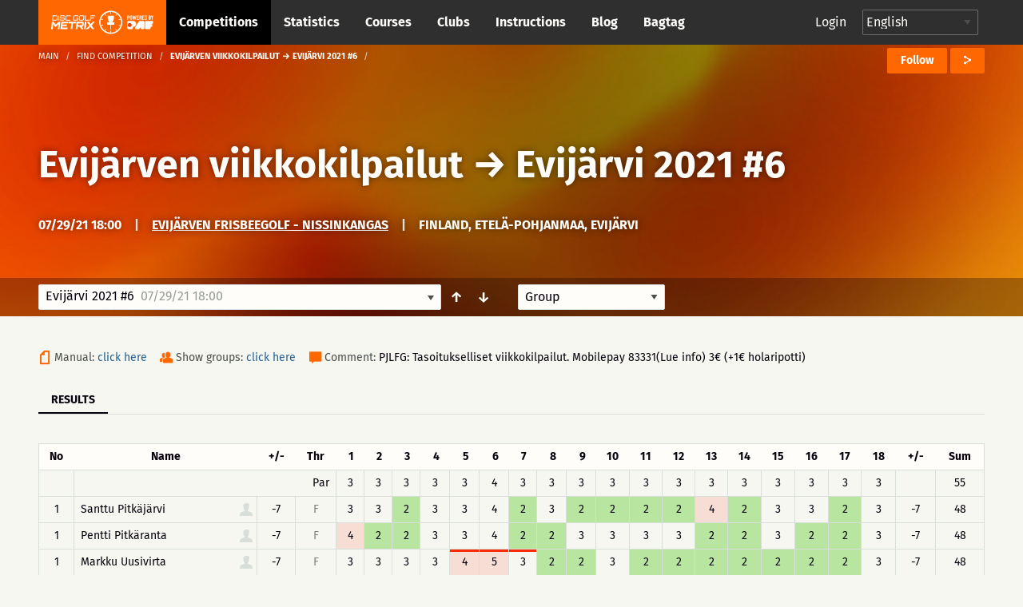

--- FILE ---
content_type: text/html; charset=UTF-8
request_url: https://discgolfmetrix.com/1770567
body_size: 38025
content:
<!doctype html>
<html class="no-js" lang="en">
	<head>
		<base href="https://discgolfmetrix.com/">
		<meta charset="utf-8" />
		<meta http-equiv="x-ua-compatible" content="ie=edge">
		<meta name="viewport" content="width=device-width, initial-scale=1.0">
		<title>Metrix</title><meta property="og:title" content="Metrix" />
<meta property="og:url" content="https://discgolfmetrix.com/1770567" />
<meta property="og:type" content="website" />
<meta property="og:description" content="PJLFG: Tasoitukselliset viikkokilpailut. Mobilepay 83331(Lue info) 3€ (+1€ holaripotti)" />
<meta property="og:image" content="https://discgolfmetrix.com/img/upload/images/PJLFG_logo_2019%20pieni(1).jpg" />
<meta property="og:image:secure_url" content="https://discgolfmetrix.com/img/upload/images/PJLFG_logo_2019%20pieni(1).jpg" />
<meta property="og:image:alt" content="PJLFG: Tasoitukselliset viikkokilpailut. Mobilepay 83331(Lue info) 3€ (+1€ holaripotti)" />
		<link rel="stylesheet" href="/assets/css/app.css?version=4.1">
		<link rel="stylesheet" href="/library/likely/likely.css">
		<link rel="shortcut icon" href="/assets/img/favicon.png" type="image/x-icon"/>
		<script src="/js/jquery.min.js"></script>
		<script src="/library/likely/likely.js"></script>
		<script src='https://www.google.com/recaptcha/api.js'></script>
        <!-- Google tag (gtag.js) -->
        <script async src="https://www.googletagmanager.com/gtag/js?id=G-5F8RH81RBZ"></script>
        <script>
            window.dataLayer = window.dataLayer || [];
            function gtag(){dataLayer.push(arguments);}

            // Wait for DOM to be ready before configuring
            if (document.readyState === 'loading') {
                document.addEventListener('DOMContentLoaded', initializeAnalytics);
            } else {
                initializeAnalytics();
            }

            function initializeAnalytics() {
                gtag('js', new Date());
                gtag('config', 'G-5F8RH81RBZ', {
                    'page_path': getCleanPagePath(),
                    'page_title': getPageTitle()
                });
                trackViewParameter();
            }

            function getCleanPagePath() {
                try {
                    const urlParams = new URLSearchParams(window.location.search);
                    const uParam = urlParams.get('u');
                    if (uParam) {
                        return '/u-' + encodeURIComponent(uParam);
                    }
                    return window.location.pathname;
                } catch (e) {
                    return '/';
                }
            }

            function getPageTitle() {
                try {
                    const urlParams = new URLSearchParams(window.location.search);
                    const uParam = urlParams.get('u');
                    if (uParam) {
                        return uParam.replace(/_/g, ' ').replace(/\b\w/g, l => l.toUpperCase());
                    }
                    return document.title || '/';
                } catch (e) {
                    return '/';
                }
            }

            function getViewParam() {
                const urlParams = new URLSearchParams(window.location.search);
                let view = urlParams.get('view');

                if (!view) {
                    const match = window.location.href.match(/[?&]view=([^&#]*)/);
                    if (match) {
                        view = match[1];
                    }
                }

                return view;
            }

            function trackViewParameter() {
                let viewParam = getViewParam();
                if (viewParam) {
                    gtag('event', 'view_tab_interaction', {
                        'view_tab_type': viewParam,
                        'page_context': getCleanPagePath()
                    });
                }
            }
        </script>
<script type="text/javascript" src="rek_container.js?ver=1.0"></script><script src="scorecard.js?version=3.4"></script><script src="https://code.highcharts.com/highcharts.js"></script><script src="https://code.highcharts.com/modules/data.js"></script><script src="https://code.highcharts.com/modules/series-label.js"></script><script src="https://code.highcharts.com/modules/heatmap.js"></script><script src="/assets/js/dependencies.js?version=3.2"></script>
<script src="/assets/js/app.js?version=3.3"></script>
<script src="/assets/js/competitionSubmenu.js?version=2.2"></script>
<script src="/assets/js/messages.js"></script>
<script src="/assets/js/topMenuStacking.js?version=2.0"></script>
<script src="/assets/js/scoreTable.js"></script>
<script src="/assets/js/datepicker.js?version=1.0"></script>

<script type="text/javascript">
	document.cookie = "time_zone="+ (- new Date().getTimezoneOffset()*60);
	var CompetitionID=1770567;
	window.plus = 0;
	window.addEventListener('resize', function() {
		if (typeof windowResize == 'function') {
			windowResize();
		}
	});
	window.addEventListener('load', function() {
		if (typeof load == 'function') {
			load();
		}
	});
</script>
</head>

<body>
<div style="position:absolute;width:0;height:0;overflow:hidden;visibility:hidden;right:0;bottom:0;"><svg width="100%" height="100%" viewBox="0 0 764 624" version="1.1" xmlns="http://www.w3.org/2000/svg" xmlns:xlink="http://www.w3.org/1999/xlink" xml:space="preserve" xmlns:serif="http://www.serif.com/" style="fill-rule:evenodd;clip-rule:evenodd;stroke-linejoin:round;stroke-miterlimit:2;"><g id="iconset_metrix"><g><path id="icon_basket" d="M43.483,0c1.533,20.771 -0.635,36.554 -7.483,43l14,0l-3,13l-19,0l0,18l-6,3l0,-21l-19,0l-3,-13l14,0c-6.7,-6.446 -9.567,-22.227 -7.565,-43l37.048,0Z" style="fill:#aec7c0;"/><g id="logo_white"><path d="M123.414,155.435c0.027,-0.252 -0.161,-0.465 -0.414,-0.465l-9.718,0c-0.253,0 -0.486,0.213 -0.512,0.465l-1.022,9.716c-0.026,0.253 0.162,0.466 0.415,0.466l9.718,0c0.253,0 0.485,-0.213 0.512,-0.466l1.021,-9.716Zm-0.174,-2.746c1.519,0 2.615,1.224 2.455,2.746l-1.021,9.716c-0.16,1.522 -1.513,2.746 -3.033,2.746l-12.464,0l1.598,-15.208l12.465,0Z" style="fill:#fff;fill-rule:nonzero;"/><path d="M128.364,152.689l2.281,0l-1.599,15.208l-2.28,0l1.598,-15.208Z" style="fill:#fff;fill-rule:nonzero;"/><path d="M147.709,156.322l-2.28,0l0.093,-0.887c0.027,-0.253 -0.161,-0.465 -0.417,-0.465l-9.715,0c-0.253,0 -0.486,0.212 -0.513,0.465l-0.341,3.252c-0.027,0.256 0.161,0.466 0.414,0.466l9.716,0c1.522,0 2.617,1.224 2.457,2.746l-0.342,3.252c-0.16,1.522 -1.512,2.746 -3.035,2.746l-9.715,0c-1.52,0 -2.618,-1.224 -2.458,-2.746l0.093,-0.886l2.283,0l-0.093,0.886c-0.026,0.253 0.162,0.466 0.414,0.466l9.716,0c0.255,0 0.488,-0.213 0.515,-0.466l0.342,-3.252c0.026,-0.253 -0.162,-0.465 -0.417,-0.465l-9.716,0c-1.52,0 -2.617,-1.225 -2.458,-2.747l0.342,-3.252c0.16,-1.522 1.516,-2.746 3.035,-2.746l9.716,0c1.522,0 2.617,1.224 2.458,2.746l-0.094,0.887Z" style="fill:#fff;fill-rule:nonzero;"/><path d="M152.851,154.97c-0.253,0 -0.486,0.213 -0.512,0.465l-1.021,9.716c-0.027,0.253 0.161,0.466 0.414,0.466l12.422,0l-0.24,2.28l-12.422,0c-1.52,0 -2.615,-1.224 -2.455,-2.746l1.021,-9.716c0.16,-1.522 1.513,-2.746 3.033,-2.746l12.421,0l-0.239,2.281l-12.422,0Z" style="fill:#fff;fill-rule:nonzero;"/><path d="M188.651,156.344l-2.284,0l0.096,-0.909c0.026,-0.252 -0.161,-0.465 -0.414,-0.465l-9.719,0c-0.252,0 -0.485,0.213 -0.512,0.465l-1.021,9.716c-0.026,0.253 0.162,0.466 0.414,0.466l9.719,0c0.252,0 0.485,-0.213 0.512,-0.466l0.346,-3.294l-3.59,0l0.24,-2.281l5.873,0l-0.586,5.575c-0.16,1.522 -1.516,2.746 -3.035,2.746l-9.718,0c-1.52,0 -2.618,-1.224 -2.458,-2.746l1.021,-9.716c0.16,-1.522 1.516,-2.746 3.035,-2.746l9.718,0c1.52,0 2.618,1.224 2.458,2.746l-0.095,0.909Z" style="fill:#fff;fill-rule:nonzero;"/><path d="M202.411,165.617c0.253,0 0.485,-0.213 0.512,-0.466l1.021,-9.716c0.027,-0.252 -0.161,-0.465 -0.414,-0.465l-9.718,0c-0.253,0 -0.486,0.213 -0.512,0.465l-1.022,9.716c-0.026,0.253 0.162,0.466 0.415,0.466l9.718,0Zm1.359,-12.928c1.519,0 2.617,1.224 2.457,2.746l-1.021,9.716c-0.16,1.522 -1.515,2.746 -3.035,2.746l-9.718,0c-1.519,0 -2.615,-1.224 -2.455,-2.746l1.021,-9.716c0.16,-1.522 1.513,-2.746 3.032,-2.746l9.719,0Z" style="fill:#fff;fill-rule:nonzero;"/><path d="M208.856,152.669l2.281,0l-1.361,12.948l12.928,0l-0.24,2.28l-15.208,0l1.6,-15.228Z" style="fill:#fff;fill-rule:nonzero;"/><path d="M239.263,152.689l-0.239,2.281l-11.659,0l-0.44,4.183l9.378,0l-0.239,2.281l-9.378,0l-0.68,6.463l-2.283,0l1.599,-15.208l13.941,0Z" style="fill:#fff;fill-rule:nonzero;"/><path d="M128.824,171.493l5.032,0l-2.366,22.503l-4.876,0l1.586,-15.096c-2.846,3.002 -5.913,6.314 -8.723,9.25l-6.814,-9.217l-1.583,15.063l-4.844,0l2.365,-22.503l5.002,0l6.669,9.095l8.552,-9.095Z" style="fill:#fff;fill-rule:nonzero;"/><path d="M157.166,176.369l-15.877,0l-0.414,3.938l12.785,0l-0.512,4.874l-12.785,0l-0.414,3.938l15.877,0l-0.513,4.877l-20.783,0l2.365,-22.503l20.783,0l-0.512,4.876Z" style="fill:#fff;fill-rule:nonzero;"/><path d="M181.376,171.493l-0.513,4.876l-8.812,0l-1.853,17.627l-4.876,0l1.852,-17.627l-8.814,0l0.512,-4.876l22.504,0Z" style="fill:#fff;fill-rule:nonzero;"/><path d="M186.682,181.714l12.753,0l0.562,-5.344l-12.753,0l-0.562,5.344Zm17.633,0.251c-0.266,2.531 -2.579,4.623 -5.142,4.623l-0.218,0c1.395,1.875 2.905,3.876 4.27,5.751l-0.174,1.657l-5,0l-5.442,-7.408l-6.442,0.033c0.062,0 0.088,0.062 0.075,0.188c-0,0 -0.062,0 -0.092,-0.033l-0.758,7.22l-4.844,0l2.361,-22.471l17.847,0c2.564,0 4.437,2.093 4.17,4.624l-0.611,5.816Z" style="fill:#fff;fill-rule:nonzero;"/><path d="M207.987,171.493l4.874,0l-2.365,22.503l-4.874,0l2.365,-22.503Z" style="fill:#fff;fill-rule:nonzero;"/><path d="M237.492,171.493l-0.174,1.657l-9.072,9.596l7.058,9.563l-0.177,1.687l-5.032,0l-5.476,-7.375c-1.94,2.093 -4.809,5.032 -6.963,7.375l-5.032,0l0.174,-1.657l9.042,-9.593c-2.295,-3.157 -4.697,-6.472 -7.025,-9.596l0.174,-1.657l5.032,0l5.472,7.407c1.911,-2.125 4.78,-5.032 6.967,-7.407l5.032,0Z" style="fill:#fff;fill-rule:nonzero;"/><path d="M77.926,196.685l-3.535,-4.866c-0.509,0.397 -1.033,0.776 -1.572,1.133l3.539,4.871c-4.711,3.177 -10.337,5.091 -16.389,5.277l0,-6.019c-0.322,0.012 -0.644,0.024 -0.969,0.024c-0.325,0 -0.647,-0.012 -0.969,-0.024l0,6.019c-6.053,-0.186 -11.678,-2.1 -16.389,-5.277l3.539,-4.871c-0.54,-0.357 -1.063,-0.736 -1.573,-1.133l-3.535,4.866c-4.613,-3.546 -8.211,-8.349 -10.268,-13.897l5.745,-1.867c-0.228,-0.602 -0.432,-1.214 -0.615,-1.837l-5.742,1.866c-0.854,-2.837 -1.318,-5.84 -1.318,-8.95c0,-2.922 0.413,-5.748 1.17,-8.431l5.757,1.871c0.17,-0.627 0.362,-1.244 0.578,-1.85l-5.753,-1.869c1.985,-5.656 5.558,-10.566 10.184,-14.2l3.56,4.9c0.505,-0.403 1.022,-0.791 1.557,-1.154l-3.559,-4.898c4.767,-3.289 10.491,-5.279 16.662,-5.469l-0,6.072c0.322,-0.012 0.644,-0.024 0.969,-0.024c0.325,0 0.647,0.012 0.969,0.024l-0,-6.072c6.171,0.19 11.895,2.18 16.661,5.469l-3.558,4.898c0.535,0.363 1.052,0.751 1.557,1.153l3.559,-4.899c4.626,3.634 8.2,8.544 10.185,14.2l-5.753,1.869c0.216,0.606 0.408,1.223 0.578,1.85l5.757,-1.871c0.757,2.683 1.17,5.509 1.17,8.431c-0,3.11 -0.464,6.113 -1.318,8.95l-5.742,-1.866c-0.183,0.623 -0.387,1.235 -0.615,1.837l5.745,1.867c-2.057,5.548 -5.655,10.351 -10.269,13.897m-18.926,-59.685c-19.299,0 -35,15.701 -35,35c-0,19.299 15.701,35 35,35c19.299,0 35,-15.701 35,-35c-0,-19.299 -15.701,-35 -35,-35" style="fill:#fff;fill-rule:nonzero;"/><path d="M59.981,179.487l0,14.488l-1.95,0l0,-14.488l-9.116,0l-1.215,-7.217l7.53,-0.042c-3.399,-2.729 -5.779,-9.037 -5.779,-16.384c0,-1.198 0.063,-2.37 0.183,-3.503l18.731,0c0.121,1.133 0.184,2.305 0.184,3.503c0,7.311 -2.357,13.593 -5.729,16.344l7.48,-0.041l-1.513,7.34l-8.806,0Z" style="fill:#fff;fill-rule:nonzero;"/></g><path id="icon_location" d="M82,0c-4.561,0 -8,3.582 -8,8.333c0,5.978 7.437,11.362 7.753,11.588c0.074,0.053 0.161,0.079 0.247,0.079c0.086,0 0.173,-0.026 0.247,-0.079c0.316,-0.226 7.753,-5.61 7.753,-11.588c0,-4.751 -3.439,-8.333 -8,-8.333Zm4.48,6.571l-2.324,1.915l0.778,3.08c0.045,0.175 -0.03,0.359 -0.185,0.455c-0.16,0.096 -0.357,0.079 -0.493,-0.034l-2.256,-1.862l-2.257,1.862c-0.14,0.114 -0.339,0.129 -0.493,0.033c-0.155,-0.096 -0.229,-0.28 -0.186,-0.455l0.779,-3.08l-2.323,-1.914c-0.136,-0.114 -0.187,-0.299 -0.127,-0.463c0.061,-0.164 0.219,-0.275 0.396,-0.275l2.862,0l0.953,-2.64c0.059,-0.166 0.217,-0.276 0.396,-0.276c0.178,0 0.336,0.11 0.397,0.276l0.952,2.64l2.862,0c0.176,0 0.335,0.111 0.395,0.275c0.061,0.164 0.01,0.349 -0.126,0.463Z" style="fill:#ff6700;fill-rule:nonzero;"/><path id="icon_calendar" d="M126,5.333l0,10.334c0,0.184 -0.149,0.333 -0.333,0.333l-15.334,0c-0.184,0 -0.333,-0.149 -0.333,-0.333l0,-10.334l16,0Zm-4.667,2l0,-1c0,-0.184 -0.149,-0.333 -0.333,-0.333c-0.184,0 -0.333,0.149 -0.333,0.333l0,1l-2.667,0l0,-1c0,-0.184 -0.149,-0.333 -0.333,-0.333c-0.184,0 -0.334,0.149 -0.334,0.333l0,1l-2.666,0l0,-1c0,-0.184 -0.15,-0.333 -0.334,-0.333c-0.184,0 -0.333,0.149 -0.333,0.333l0,1l-2.333,0c-0.184,0 -0.334,0.15 -0.334,0.334c0,0.184 0.15,0.333 0.334,0.333l2.333,0l0,2l-2.333,0c-0.184,0 -0.334,0.149 -0.334,0.333c0,0.184 0.15,0.334 0.334,0.334l2.333,0l0,2l-2.333,0c-0.184,0 -0.334,0.149 -0.334,0.333c0,0.184 0.15,0.333 0.334,0.333l2.333,0l0,1c0,0.184 0.149,0.334 0.333,0.334c0.184,0 0.334,-0.15 0.334,-0.334l0,-1l2.666,0l0,1c0,0.184 0.15,0.334 0.334,0.334c0.184,0 0.333,-0.15 0.333,-0.334l0,-1l2.667,0l0,1c0,0.184 0.149,0.334 0.333,0.334c0.184,0 0.333,-0.15 0.333,-0.334l0,-1l3,0c0.184,0 0.334,-0.149 0.334,-0.333c0,-0.184 -0.15,-0.333 -0.334,-0.333l-3,0l0,-2l3,0c0.184,0 0.334,-0.15 0.334,-0.334c0,-0.184 -0.15,-0.333 -0.334,-0.333l-3,0l0,-2l3,0c0.184,0 0.334,-0.149 0.334,-0.333c0,-0.184 -0.15,-0.334 -0.334,-0.334l-3,0Zm-3.333,3.334l2.667,0l0,2l-2.667,0l0,-2Zm-3.333,0l2.666,0l0,2l-2.666,0l0,-2Zm3.333,-2.667l2.667,0l0,2l-2.667,0l0,-2Zm-3.333,0l2.666,0l0,2l-2.666,0l0,-2Zm0.333,-8c0.184,0 0.333,0.149 0.333,0.333l0,1l5.334,0l0,-1c0,-0.184 0.149,-0.333 0.333,-0.333l2,0c0.184,0 0.333,0.149 0.333,0.333l0,1l2.334,0c0.184,0 0.333,0.15 0.333,0.334l0,3l-16,0l0,-3c0,-0.184 0.149,-0.334 0.333,-0.334l2.334,0l0,-1c0,-0.184 0.149,-0.333 0.333,-0.333l2,0Zm-0.333,2.667l0,-2l-1.334,0l0,2l1.334,0Zm8,0l0,-2l-1.334,0l0,2l1.334,0Z" style="fill:#ff6700;"/><path id="icon_distance" d="M165.816,6.304c-0.066,0.102 -0.153,0.231 -0.265,0.389c-0.068,0.095 -0.175,0.146 -0.284,0.146c-0.07,0 -0.139,-0.021 -0.201,-0.064c-0.157,-0.111 -0.193,-0.328 -0.082,-0.485c0.234,-0.33 0.366,-0.549 0.37,-0.555c0.06,-0.1 0.161,-0.153 0.268,-0.162c-1.028,-3.231 -4.05,-5.573 -7.622,-5.573c-4.419,0 -8,3.583 -8,8c0,1.496 0.419,2.892 1.133,4.089c0.025,-0.099 0.054,-0.209 0.092,-0.338c0.054,-0.184 0.246,-0.291 0.431,-0.236c0.185,0.054 0.29,0.247 0.236,0.432c-0.11,0.375 -0.157,0.629 -0.158,0.638c-0.016,0.086 -0.064,0.159 -0.128,0.209c1.459,1.943 3.776,3.206 6.394,3.206c4.419,0 8,-3.581 8,-8c0,-0.582 -0.066,-1.149 -0.184,-1.696Zm-12.849,3.41c-0.231,0.293 -0.445,0.648 -0.634,1.054c-0.059,0.126 -0.185,0.2 -0.316,0.2c-0.049,0 -0.1,-0.01 -0.147,-0.032c-0.174,-0.081 -0.249,-0.288 -0.168,-0.462c0.213,-0.454 0.454,-0.855 0.718,-1.19c0.12,-0.15 0.338,-0.176 0.489,-0.057c0.15,0.118 0.177,0.337 0.058,0.487Zm9.679,-0.168c-0.447,0.261 -0.894,0.435 -1.327,0.515c-0.022,0.004 -0.043,0.006 -0.065,0.006c-0.163,0 -0.309,-0.117 -0.341,-0.284c-0.035,-0.189 0.089,-0.37 0.278,-0.406c0.355,-0.066 0.727,-0.212 1.106,-0.432c0.164,-0.096 0.378,-0.041 0.476,0.126c0.096,0.166 0.04,0.379 -0.127,0.475Zm-2.696,0.519c-0.02,0 -0.039,-0.001 -0.059,-0.004c-0.395,-0.067 -0.816,-0.186 -1.323,-0.375c-0.18,-0.066 -0.272,-0.266 -0.205,-0.446c0.068,-0.181 0.27,-0.273 0.447,-0.206c0.466,0.173 0.846,0.281 1.198,0.34c0.189,0.032 0.317,0.211 0.285,0.401c-0.029,0.169 -0.177,0.29 -0.343,0.29Zm-2.157,-1.063c-0.055,0.137 -0.185,0.22 -0.324,0.22c-0.042,0 -0.086,-0.008 -0.128,-0.025c-0.351,-0.14 -0.767,-0.296 -1.198,-0.403c-0.188,-0.045 -0.301,-0.234 -0.254,-0.421c0.046,-0.186 0.233,-0.299 0.421,-0.254c0.471,0.117 0.914,0.283 1.287,0.431c0.18,0.072 0.267,0.274 0.196,0.452Zm-2.852,-0.343c-0.122,0.005 -0.245,0.016 -0.37,0.033c-0.254,0.037 -0.5,0.12 -0.731,0.249c-0.054,0.029 -0.111,0.043 -0.169,0.043c-0.122,0 -0.241,-0.064 -0.305,-0.179c-0.093,-0.168 -0.032,-0.379 0.135,-0.472c0.306,-0.171 0.632,-0.282 0.971,-0.33c0.149,-0.021 0.297,-0.034 0.441,-0.039l0.014,0c0.187,0 0.34,0.147 0.348,0.334c0.008,0.192 -0.142,0.354 -0.334,0.361Zm9.769,-0.894c-0.314,0.36 -0.634,0.684 -0.951,0.965c-0.067,0.06 -0.149,0.089 -0.231,0.089c-0.096,0 -0.192,-0.04 -0.261,-0.117c-0.128,-0.144 -0.114,-0.364 0.03,-0.492c0.295,-0.261 0.594,-0.565 0.889,-0.903c0.128,-0.145 0.348,-0.158 0.491,-0.033c0.145,0.126 0.159,0.346 0.033,0.491Zm-4.623,-4.982c1.257,0 1.739,1.043 1.739,1.739c-0,1.259 -1.739,3.826 -1.739,3.826c-0,0 -1.739,-2.567 -1.739,-3.826c-0,-0.696 0.481,-1.739 1.739,-1.739Zm0.775,2.434c-0,-0.471 -0.348,-0.695 -0.695,-0.695c-0.348,0 -0.696,0.224 -0.696,0.695c-0,0.473 0.348,0.696 0.696,0.696c0.347,0 0.695,-0.223 0.695,-0.696Z" style="fill:#ff6700;"/><path id="icon_club" d="M248.164,15.997c-0.181,0 -0.329,-0.145 -0.333,-0.327c-0.004,-0.184 0.143,-0.336 0.326,-0.34c1.624,-0.034 3.151,-0.587 4.419,-1.601c0.145,-0.114 0.354,-0.091 0.468,0.053c0.115,0.143 0.092,0.353 -0.052,0.469c-1.382,1.105 -3.049,1.709 -4.821,1.746l-0.007,0Zm-1.934,-0.196c-1.698,-0.384 -3.251,-1.335 -4.372,-2.679c-0.118,-0.141 -0.1,-0.351 0.042,-0.469c0.14,-0.118 0.351,-0.1 0.469,0.042c1.028,1.232 2.452,2.104 4.008,2.456c0.179,0.04 0.292,0.219 0.251,0.398c-0.041,0.188 -0.232,0.294 -0.398,0.252Zm7.66,-2.884c-0.147,-0.112 -0.174,-0.32 -0.063,-0.466c0.986,-1.288 1.506,-2.827 1.506,-4.453c-0,-0.184 0.15,-0.348 0.334,-0.348c0.183,0 0.333,0.118 0.333,0.348c-0,1.774 -0.569,3.453 -1.643,4.857c-0.111,0.145 -0.319,0.175 -0.467,0.062Zm-5.866,-5.302c0.78,-0.465 1.31,-1.31 1.31,-2.283c-0,-1.471 -1.196,-2.667 -2.667,-2.667c-1.47,0 -2.666,1.196 -2.666,2.667c-0,0.973 0.529,1.818 1.31,2.283c-1.508,0.631 -2.643,2.253 -2.643,4.05c-0,0.184 0.149,0.333 0.333,0.333l7.333,0c0.184,0 0.333,-0.149 0.333,-0.333c-0,-1.797 -1.135,-3.419 -2.643,-4.05Zm-7.226,3.868c-0.786,-1.62 -0.976,-3.414 -0.637,-5.087c0.037,-0.18 0.215,-0.296 0.393,-0.26c0.181,0.037 0.297,0.213 0.261,0.393c-0.307,1.511 -0.146,3.161 0.583,4.664c0.08,0.166 0.012,0.365 -0.154,0.445c-0.167,0.08 -0.366,0.012 -0.446,-0.155Zm13.202,-0.819l-2.779,0c-0.224,-1.07 -0.787,-2.063 -1.584,-2.79c0.158,-0.109 0.323,-0.208 0.498,-0.285c-0.231,-0.173 -0.419,-0.397 -0.558,-0.651c0.388,-0.694 0.529,-1.49 0.335,-2.343c0.363,-0.368 0.866,-0.596 1.422,-0.596c1.102,0 2,0.897 2,1.999c-0,0.65 -0.317,1.224 -0.798,1.589c1.056,0.465 1.797,1.518 1.797,2.744c-0,0.184 -0.149,0.333 -0.333,0.333Zm1.109,-4.471c-0.391,-1.545 -1.299,-2.946 -2.557,-3.944c-0.144,-0.114 -0.168,-0.324 -0.054,-0.468c0.115,-0.145 0.325,-0.169 0.468,-0.054c1.372,1.087 2.363,2.615 2.789,4.302c0.046,0.179 -0.062,0.36 -0.24,0.405c-0.186,0.046 -0.362,-0.069 -0.406,-0.241Zm-14.169,-1.204c-0.166,-0.08 -0.236,-0.279 -0.157,-0.445c0.755,-1.573 2.026,-2.877 3.58,-3.672c0.164,-0.082 0.364,-0.019 0.448,0.145c0.084,0.164 0.019,0.365 -0.145,0.449c-1.425,0.729 -2.59,1.924 -3.282,3.367c-0.078,0.162 -0.275,0.238 -0.444,0.156Zm10.085,-3.673c-1.457,-0.661 -3.122,-0.823 -4.678,-0.463c-0.181,0.042 -0.358,-0.07 -0.4,-0.25c-0.041,-0.179 0.071,-0.359 0.25,-0.399c1.699,-0.392 3.514,-0.215 5.103,0.505c0.168,0.076 0.242,0.273 0.166,0.441c-0.078,0.171 -0.28,0.241 -0.441,0.166Z" style="fill:#cacaca;"/><path id="icon_group" d="M217.847,7.827c1.07,-0.648 1.796,-1.825 1.796,-3.181c0,-2.048 -1.64,-3.714 -3.657,-3.714c-2.016,0 -3.657,1.666 -3.657,3.714c0,1.356 0.726,2.533 1.797,3.181c-2.068,0.879 -3.625,3.137 -3.625,5.641c0,0.256 0.205,0.464 0.457,0.464l10.057,0c0.252,0 0.457,-0.208 0.457,-0.464c0,-2.504 -1.557,-4.762 -3.625,-5.641Zm8.196,4.247l-3.812,0c-0.307,-1.491 -1.079,-2.874 -2.172,-3.887c0.217,-0.151 0.443,-0.289 0.683,-0.396c-0.316,-0.242 -0.575,-0.554 -0.765,-0.908c0.532,-0.965 0.725,-2.075 0.459,-3.264c0.498,-0.511 1.187,-0.83 1.95,-0.83c1.512,0 2.743,1.25 2.743,2.786c0,0.905 -0.435,1.704 -1.095,2.213c1.449,0.647 2.466,2.114 2.466,3.822c0,0.256 -0.205,0.464 -0.457,0.464Z" style="fill:#ff6700;"/><path id="icon_placeholder" d="M188,4.583l0,9.988l7.776,-2.589l0.224,-0.315l0,-9.344l-8,2.26Zm-8,7.084l0.224,0.315l7.109,2.589l0,-9.985l-7.333,-2.17l0,9.251Zm8.084,-11.656c-0.055,-0.015 -0.113,-0.015 -0.168,-0l-7.268,1.896l7.043,2.069l7.504,-2.11l-7.111,-1.855Z" style="fill:#ff6700;"/><path id="placeholder_portrait" d="M137.408,505.283c6.734,-6.366 6.242,-20.275 0.784,-25c4.341,-11.541 9.908,-24.975 7.558,-36.741c-2.883,-14.425 -23.367,-19.542 -40.033,-19.542c-12.925,0 -28.625,3.258 -33.575,12.175c-4.975,0.55 -8.817,2.608 -11.442,6.142c-7.233,9.766 -2.292,24.758 1.267,37.808c-5.459,4.733 -6.109,18.792 0.625,25.158c0.925,13.234 8.75,21.342 12.408,24.45l-0,20.067c-3.508,1.308 -6.942,2.575 -10.283,3.8c-28.925,10.633 -49.825,18.325 -55.942,30.567c-8.675,17.341 -8.775,34.925 -8.775,35.666c-0,2.3 1.867,4.167 4.167,4.167l191.666,0c2.3,0 4.167,-1.867 4.167,-4.167c-0,-0.741 -0.1,-18.325 -8.775,-35.666c-6.125,-12.25 -27.025,-19.934 -55.95,-30.567c-3.333,-1.233 -6.775,-2.492 -10.275,-3.8l0,-20.067c3.658,-3.116 11.483,-11.216 12.408,-24.45Z" style="fill:#d8dfdb;fill-rule:nonzero;"/><path id="icon_speech" d="M270,0c-4.411,0 -8,2.989 -8,6.662c0,1.735 0.785,3.361 2.217,4.605l-1.607,3.244c-0.143,0.287 0.157,0.591 0.439,0.456l4.291,-2.019c0.852,0.249 1.746,0.376 2.66,0.376c4.411,0 8,-2.988 8,-6.662c0,-3.673 -3.589,-6.662 -8,-6.662Z" style="fill:#ff6700;fill-rule:nonzero;"/><path id="icon_flag_triangle" d="M302.793,4.361l-9.716,-4.202c-0.115,-0.094 -0.257,-0.159 -0.418,-0.159c-0.368,0 -0.666,0.299 -0.666,0.667l0,14.669c0,0.368 0.298,0.666 0.666,0.666c0.369,0 0.667,-0.298 0.667,-0.666l0,-6.261l9.467,-4.102c0.268,-0.115 0.268,-0.496 0,-0.612Z" style="fill:#ff6700;fill-rule:nonzero;"/><path id="icon_length" d="M313.329,3.108c-2.425,0 -3.64,2.127 -3.261,4.324c0.382,2.215 3.261,6.919 3.261,6.919c0,-0 2.96,-5.016 3.26,-6.919c0.354,-2.236 -0.835,-4.324 -3.26,-4.324Zm0.58,12.892c-0.133,0 -0.263,-0.069 -0.341,-0.196c-0.123,-0.2 -0.07,-0.468 0.119,-0.599l9.373,-6.486c0.189,-0.129 0.441,-0.073 0.564,0.126c0.122,0.199 0.07,0.468 -0.118,0.599l-9.374,6.486c-0.07,0.048 -0.146,0.07 -0.223,0.07Zm-0.58,-7.702c-0.843,0 -1.631,-0.835 -1.631,-1.73c0,-0.894 0.788,-1.73 1.631,-1.73c0.843,0 1.63,0.836 1.63,1.73c0,0.895 -0.787,1.73 -1.63,1.73Zm10.226,-8.298c-1.475,0 -2.445,1.032 -2.445,2.594c0,1.566 2.445,5.189 2.445,5.189c0,0 2.445,-3.623 2.445,-5.189c0,-1.561 -0.972,-2.594 -2.445,-2.594Zm0,3.892c-0.553,0 -1.223,-0.433 -1.223,-1.298c0,-0.864 0.67,-1.297 1.223,-1.297c0.552,0 1.222,0.433 1.222,1.297c0,0.865 -0.67,1.298 -1.222,1.298Z" style="fill:#ff6700;"/><g id="illustration_top"><path id="Filled_Icons" d="M55.998,245.696c-0,-0.706 -0.607,-1.251 -1.165,-1.196l-4.701,0.015c0.041,-1.15 0.067,-2.345 0.067,-3.6c-0,-0.66 -0.523,-1.195 -1.163,-1.195l-41.852,0c-0.642,0 -1.163,0.535 -1.163,1.195c0,1.25 0.026,2.438 0.065,3.585l-4.715,0c-0.642,0 -1.163,0.536 -1.163,1.196c-0.107,9.838 1.66,19.808 11.242,20.289c5.613,8.268 13.091,6.781 13.091,14.349c-0.105,5.916 -1.681,9.583 -9.219,9.583c-0.642,0 -1.163,0.535 -1.163,1.195l-0,4.781c-0,0.659 0.521,1.195 1.163,1.195l25.56,0c0.639,0 1.163,-0.536 1.163,-1.195l-0,-4.781c-0,-0.66 -0.524,-1.195 -1.163,-1.195c-6.664,0 -9.366,-2.771 -9.366,-9.562c-0,-7.584 7.494,-6.174 13.158,-14.37c9.703,-0.478 11.396,-10.676 11.324,-20.289Zm-53.479,1.195l3.684,-0c0.481,7.584 1.888,12.781 3.734,16.493c-6.427,-1.453 -7.478,-9.741 -7.418,-16.493Zm33.211,6.96l-3.439,2.434l1.553,4.553c0.167,0.498 -0,1.05 -0.412,1.36c-0.414,0.311 -0.974,0.309 -1.385,-0.009l-3.953,-3.048l-3.953,3.045c-0.412,0.318 -0.972,0.321 -1.386,0.01c-0.411,-0.311 -0.579,-0.863 -0.411,-1.36l1.553,-4.554l-3.439,-2.431c-0.419,-0.298 -0.602,-0.839 -0.449,-1.338c0.151,-0.5 0.6,-0.842 1.109,-0.842l3.93,0l2.004,-4.121c0.393,-0.81 1.686,-0.81 2.081,0l2.007,4.121l3.929,0c0.509,0 0.958,0.342 1.109,0.842c0.154,0.499 -0.03,1.04 -0.448,1.338Zm10.481,9.531c1.877,-3.705 3.311,-8.897 3.802,-16.477l3.671,-0.012c0.045,6.738 -1.044,15.026 -7.473,16.489Z" style="fill:#ff6700;fill-rule:nonzero;"/></g><path id="icon_pedestal" d="M353.95,8.29c-0.002,-0.005 -0.001,-0.01 -0.003,-0.014l-1.5,-3c-0.085,-0.169 -0.257,-0.276 -0.447,-0.276l-5,-0l0,-1.5c0,-0.075 -0.02,-0.147 -0.05,-0.21c-0.002,-0.005 -0.001,-0.01 -0.003,-0.014l-1.5,-3c-0.085,-0.169 -0.258,-0.276 -0.447,-0.276l-6,-0c-0.189,-0 -0.362,0.107 -0.447,0.276l-1.5,3c-0.002,0.004 -0.001,0.009 -0.003,0.014c-0.031,0.063 -0.05,0.135 -0.05,0.21l0,1.5l-5,-0c-0.189,-0 -0.362,0.107 -0.447,0.276l-1.5,3c-0.002,0.004 -0.001,0.009 -0.003,0.014c-0.03,0.064 -0.05,0.135 -0.05,0.21l0,9c0,0.276 0.224,0.5 0.5,0.5l23,0c0.276,0 0.5,-0.224 0.5,-0.5l0,-9c0,-0.075 -0.02,-0.146 -0.05,-0.21Zm-18.96,6.71c0.276,0 0.5,0.224 0.5,0.5c0,0.276 -0.223,0.5 -0.5,0.5l-1.873,0c-0.401,0 -0.642,-0.454 -0.409,-0.786l1.703,-2.434c0.228,-0.343 -0.022,-0.696 -0.347,-0.696c-0.234,0 -0.426,0.183 -0.436,0.416c-0.012,0.275 -0.253,0.493 -0.522,0.477c-0.276,-0.011 -0.49,-0.245 -0.478,-0.521c0.034,-0.771 0.664,-1.373 1.436,-1.373c1.111,0 1.862,1.245 1.169,2.264l-1.156,1.653l0.913,0Zm2.01,-7l-5.691,-0l1,-2l4.691,-0l0,2Zm6,4.894c0,0.276 -0.224,0.5 -0.5,0.5c-0.276,-0 -0.5,-0.224 -0.5,-0.5l0,-3.842c-0.483,0.082 -0.785,-0.514 -0.43,-0.854l0.584,-0.56c0.314,-0.301 0.846,-0.079 0.846,0.362l0,4.894Zm-4.691,-9.894l1,-2l5.383,-0l1,2l-7.383,-0Zm13.062,11.499c0,0.747 -0.444,1.501 -1.436,1.501c-0.833,-0 -1.395,-0.555 -1.434,-1.413c-0.013,-0.276 0.2,-0.51 0.477,-0.523c0.32,-0.022 0.51,0.202 0.521,0.477c0.022,0.459 0.281,0.459 0.436,0.459c0.142,-0 0.436,-0 0.436,-0.501c0,-0.5 -0.294,-0.5 -0.436,-0.5c-0.276,-0 -0.5,-0.224 -0.5,-0.5c0,-0.275 0.224,-0.5 0.5,-0.5c0.142,-0 0.436,-0 0.436,-0.5c0,-0.499 -0.294,-0.499 -0.436,-0.499c-0.155,-0 -0.415,-0 -0.436,0.458c-0.012,0.276 -0.197,0.498 -0.521,0.477c-0.276,-0.013 -0.489,-0.247 -0.477,-0.522c0.039,-0.858 0.602,-1.413 1.434,-1.413c0.991,-0 1.436,0.753 1.436,1.499c0,0.361 -0.106,0.722 -0.326,1c0.22,0.278 0.326,0.64 0.326,1Zm-4.371,-6.499l0,-2l4.691,-0l1,2l-5.691,-0Z" style="fill:#fe6b1f;fill-rule:nonzero;"/><g id="icon_small"><rect x="72" y="24" width="24" height="24" style="fill:none;"/><path d="M73.686,33.752l1.853,0.854c0.066,0.031 0.137,0.046 0.21,0.046l6.5,0c0.915,0 1.5,-1.1 1.5,-1.855l0,-0.145c0,-0.552 -0.448,-1 -1,-1l-8.5,0c-0.552,0 -1,0.448 -1,1l0,0.292c-0.001,0.265 0.105,0.52 0.293,0.707c0.041,0.042 0.09,0.076 0.144,0.101Z" style="fill:#ff6700;fill-rule:nonzero;"/><path d="M94.348,41.904l-6.2,0c-0.125,0 -0.23,0.092 -0.247,0.216c-0.019,0.135 -0.029,0.272 -0.029,0.409c0.032,1.864 1.569,3.349 3.434,3.317c1.819,-0.031 3.286,-1.498 3.317,-3.317c0,-0.136 -0.01,-0.273 -0.028,-0.408c-0.017,-0.124 -0.122,-0.216 -0.247,-0.217Z" style="fill:#ff6700;fill-rule:nonzero;"/><path d="M80.691,42.904l-5.885,0c-0.139,0 -0.251,0.113 -0.25,0.252c0,0.013 0.001,0.027 0.003,0.04c0.289,1.762 1.95,2.956 3.712,2.667c1.369,-0.224 2.443,-1.298 2.667,-2.667c0.023,-0.137 -0.07,-0.266 -0.207,-0.289c-0.013,-0.002 -0.026,-0.003 -0.04,-0.003Z" style="fill:#ff6700;fill-rule:nonzero;"/><path d="M91.25,35.904l-0.793,0c-0.071,0 -0.139,-0.03 -0.186,-0.084c-0.049,-0.054 -0.072,-0.127 -0.063,-0.2c0.026,-0.207 0.04,-0.416 0.042,-0.625l0,-2.423c-0.001,-0.138 0.109,-0.25 0.247,-0.251c0.055,0 0.109,0.017 0.153,0.051c0.623,0.428 1.347,0.685 2.1,0.747c0.552,0 1,-0.448 1,-1l0,-2.93c0,-0.288 -0.124,-0.563 -0.341,-0.753c-0.216,-0.19 -0.504,-0.277 -0.789,-0.239c-0.747,0.079 -1.459,0.36 -2.059,0.812c-0.066,0.054 -0.156,0.07 -0.237,0.044c-0.081,-0.027 -0.143,-0.093 -0.164,-0.176c-0.28,-1.103 -1.272,-1.875 -2.41,-1.877l-1.5,0c-0.552,0 -1,0.448 -1,1c0,0.552 0.448,1 1,1l1.5,0c0.276,0 0.5,0.224 0.5,0.5l0,5.5c-0.002,1.855 -1.041,3.554 -2.693,4.4c-0.122,0.063 -0.272,0.016 -0.336,-0.106c-0.007,-0.014 -0.013,-0.029 -0.018,-0.045c-0.57,-2.268 -2.614,-3.855 -4.953,-3.845l-2.5,0c-3.173,0.004 -5.745,2.575 -5.75,5.748c0,0.414 0.336,0.75 0.75,0.75l10.5,0c1.274,0.041 2.532,-0.294 3.617,-0.964c0.039,-0.023 0.084,-0.036 0.13,-0.036l8.254,0c0.414,-0.001 0.749,-0.336 0.749,-0.75c-0.149,-2.48 -2.269,-4.375 -4.75,-4.248Z" style="fill:#ff6700;fill-rule:nonzero;"/></g><g id="icon_medium"><rect x="96" y="24" width="24" height="24" style="fill:none;"/><path d="M96.672,35.189l1.9,-2.853c0.556,-0.837 1.495,-1.339 2.5,-1.336l5.6,0c0.963,0.002 1.883,0.4 2.545,1.1l3.21,3.4c0.039,0.041 0.09,0.067 0.146,0.075l4.589,0.656c1.011,0.148 1.897,0.755 2.4,1.644c0.044,0.078 0.044,0.172 0,0.25c-0.045,0.077 -0.127,0.124 -0.216,0.124l-1.846,0c-0.414,0 -0.75,0.336 -0.75,0.75c0,0.414 0.336,0.75 0.75,0.75l2.25,0c0.138,0 0.25,0.112 0.25,0.25l0,1c0,1.105 -0.895,2 -2,2l-0.5,0c-0.138,0 -0.25,-0.112 -0.25,-0.25c0,-1.657 -1.343,-3 -3,-3c-1.657,0 -3,1.343 -3,3c0.001,0.138 -0.11,0.249 -0.248,0.25l-7.002,0c-0.138,0 -0.25,-0.112 -0.25,-0.25c-0.015,-1.657 -1.37,-2.988 -3.026,-2.973c-1.474,0.013 -2.719,1.093 -2.94,2.55c-0.019,0.137 -0.146,0.232 -0.283,0.212c-0.037,-0.005 -0.072,-0.018 -0.103,-0.039c-0.311,-0.204 -0.578,-0.468 -0.785,-0.777c-0.4,-0.599 -0.614,-1.304 -0.613,-2.025l0,-2.289c-0.001,-0.79 0.233,-1.562 0.672,-2.219Zm9.328,0.061c-0,0.138 0.112,0.25 0.25,0.25l2.85,0c0.138,0 0.25,-0.111 0.251,-0.249c-0,-0.065 -0.025,-0.126 -0.069,-0.173l-1.519,-1.603c-0.284,-0.3 -0.678,-0.469 -1.091,-0.47l-0.422,0c-0.138,0 -0.25,0.112 -0.25,0.25l-0,1.995Zm-4.305,0.151c0.047,0.063 0.121,0.1 0.2,0.1l2.355,0c0.138,0 0.25,-0.112 0.25,-0.25l-0,-2c-0,-0.138 -0.112,-0.25 -0.25,-0.25l-1.8,0c-0.112,0 -0.211,0.075 -0.241,0.183l-0.556,2c-0.02,0.075 -0.004,0.155 0.042,0.217Z" style="fill:#ff6700;fill-rule:nonzero;"/><path d="M112.836,41.336c-0.781,0.781 -0.781,2.047 0,2.828c0.781,0.781 2.047,0.781 2.828,0c0.781,-0.781 0.781,-2.047 0,-2.828c-0.781,-0.781 -2.047,-0.781 -2.828,0" style="fill:#ff6700;fill-rule:nonzero;"/><path d="M99.336,41.336c-0.781,0.781 -0.781,2.047 0,2.828c0.781,0.781 2.047,0.781 2.828,0c0.781,-0.781 0.781,-2.047 0,-2.828c-0.781,-0.781 -2.047,-0.781 -2.828,0" style="fill:#ff6700;fill-rule:nonzero;"/></g><g id="icon_large"><rect x="120" y="24" width="24" height="24" style="fill:none;"/><path d="M121.675,44.305c0.075,0.083 0.196,0.105 0.295,0.055c0.43,-0.233 0.814,-0.542 1.132,-0.913c0.47,-0.575 1.171,-0.911 1.913,-0.917c0.85,-0.002 1.64,0.435 2.09,1.156c0.326,0.456 0.83,0.752 1.386,0.816c0.709,-0.071 1.358,-0.427 1.8,-0.985c0.472,-0.611 1.196,-0.975 1.967,-0.987c0.947,0 1.81,0.545 2.218,1.4c0.201,0.345 0.565,0.562 0.964,0.574c0.559,-0.028 1.07,-0.321 1.375,-0.789c0.432,-0.748 1.237,-1.201 2.1,-1.183c0.849,0 1.638,0.437 2.087,1.158c0.171,0.222 0.37,0.419 0.594,0.587c0.103,0.073 0.245,0.056 0.327,-0.04c0.913,-1.04 1.475,-2.34 1.607,-3.717c0.06,-0.676 -0.44,-1.273 -1.116,-1.333c-0.035,-0.003 -0.071,-0.004 -0.107,-0.004l-1.2,0c-0.108,0 -0.204,-0.071 -0.235,-0.175l-1.178,-3.928c-0.184,-0.625 -0.759,-1.052 -1.41,-1.049l-1.358,0c-0.135,0 -0.245,-0.11 -0.245,-0.245l0,-2.947c0,-0.271 -0.219,-0.49 -0.49,-0.49l-1.963,0c-0.27,-0.001 -0.49,0.218 -0.491,0.489l0,2.945c0,0.135 -0.109,0.245 -0.245,0.245l-3.435,0c-0.135,0 -0.245,-0.11 -0.245,-0.245l0,-2.944c0,-0.271 -0.219,-0.49 -0.49,-0.49l-1.964,0c-0.27,0 -0.49,0.219 -0.49,0.49l0,2.944c0,0.135 -0.11,0.245 -0.246,0.245l-1.347,0c-0.649,0.002 -1.221,0.428 -1.41,1.05l-1.183,3.927c-0.031,0.104 -0.126,0.175 -0.235,0.175l-1.2,0c-0.678,0 -1.227,0.551 -1.227,1.229c0,0.036 0.002,0.072 0.005,0.108c0.131,1.406 0.709,2.734 1.65,3.788Zm3.1,-5.441l0.81,-2.7c0.031,-0.104 0.127,-0.175 0.235,-0.175l11.91,-0c0.109,-0 0.204,0.071 0.235,0.175l0.81,2.7c0.039,0.129 -0.034,0.266 -0.163,0.305c-0.023,0.007 -0.048,0.011 -0.072,0.011l-13.532,-0c-0.135,-0.001 -0.244,-0.111 -0.243,-0.247c0,-0.023 0.003,-0.047 0.01,-0.069Z" style="fill:#ff6700;fill-rule:nonzero;"/><path d="M134.304,29.37c-0.542,0 -0.981,-0.44 -0.981,-0.981c-0.001,-0.542 -0.44,-0.981 -0.982,-0.981c-1.355,-0.003 -2.453,-1.102 -2.453,-2.457c0.017,-0.542 0.471,-0.968 1.013,-0.95c0.518,0.016 0.933,0.432 0.95,0.95c0,0.27 0.219,0.49 0.49,0.491c1.625,0.001 2.943,1.318 2.944,2.944c0.002,0.541 -0.436,0.982 -0.978,0.984l-0.003,0Z" style="fill:#ff6700;fill-rule:nonzero;"/><path d="M128.416,29.37c-0.542,0 -0.981,-0.44 -0.981,-0.981c-0.001,-0.542 -0.44,-0.981 -0.982,-0.981c-1.355,-0.003 -2.453,-1.102 -2.453,-2.457c0.017,-0.542 0.471,-0.968 1.013,-0.95c0.518,0.016 0.933,0.432 0.95,0.95c0,0.27 0.219,0.49 0.49,0.491c1.625,0.001 2.943,1.318 2.944,2.944c0.002,0.541 -0.436,0.982 -0.978,0.984l-0.003,0Z" style="fill:#ff6700;fill-rule:nonzero;"/><path d="M143.542,46.792c-0.074,-0.535 -0.564,-0.91 -1.1,-0.843c-1.6,0.211 -2.686,-1.472 -2.694,-1.484c-0.331,-0.461 -0.973,-0.566 -1.433,-0.235c-0.098,0.071 -0.182,0.157 -0.25,0.257c-0.576,0.899 -1.561,1.455 -2.63,1.483c-0.963,-0.024 -1.839,-0.564 -2.293,-1.413c-0.277,-0.494 -0.902,-0.67 -1.397,-0.393c-0.108,0.061 -0.204,0.141 -0.284,0.236c-0.721,0.921 -1.802,1.492 -2.97,1.57c-1.065,-0.059 -2.04,-0.615 -2.635,-1.5c-0.32,-0.465 -0.957,-0.583 -1.423,-0.262c-0.067,0.046 -0.128,0.101 -0.183,0.162c-0.014,0.018 -1.493,1.835 -3.139,1.615c-0.537,-0.072 -1.03,0.305 -1.102,0.842c-0.072,0.537 0.305,1.031 0.842,1.103c0.179,0.025 0.359,0.039 0.539,0.04c1.266,-0.059 2.473,-0.553 3.415,-1.4c0.094,-0.078 0.232,-0.075 0.322,0.007c0.912,0.858 2.113,1.342 3.364,1.356c1.278,-0.021 2.51,-0.48 3.489,-1.3c0.097,-0.077 0.236,-0.071 0.325,0.015c0.83,0.828 1.958,1.289 3.13,1.281c1.226,0 2.409,-0.456 3.316,-1.28c0.093,-0.083 0.234,-0.083 0.327,0c0.961,0.934 2.29,1.388 3.621,1.237c0.534,-0.072 0.909,-0.56 0.843,-1.094Z" style="fill:#ff6700;fill-rule:nonzero;"/></g><g id="icon_ok"><rect x="144" y="24" width="24" height="24" style="fill:none;"/><path d="M153.917,39.71c-0,0 7.608,-9.484 9.868,-12.301c0.166,-0.207 0.407,-0.34 0.671,-0.369c0.263,-0.029 0.528,0.048 0.734,0.214c0.581,0.466 1.37,1.099 1.951,1.565c0.206,0.166 0.339,0.407 0.368,0.671c0.029,0.263 -0.048,0.528 -0.214,0.735c-2.453,3.058 -11.281,14.061 -11.281,14.061c-0.374,0.467 -0.918,0.765 -1.513,0.829c-0.594,0.065 -1.19,-0.11 -1.655,-0.486c0,0 -5.601,-4.521 -7.696,-6.212c-0.43,-0.347 -0.497,-0.977 -0.15,-1.406c0.467,-0.579 1.103,-1.367 1.57,-1.946c0.167,-0.206 0.409,-0.338 0.672,-0.366c0.264,-0.028 0.528,0.05 0.735,0.216c1.768,1.428 5.94,4.795 5.94,4.795Z" style="fill:#3ec300;"/></g><g id="icon_forbidden"><rect x="168" y="24" width="24" height="24" style="fill:none;"/><path d="M179.921,32.813c0,-0 3.217,-3.228 4.678,-4.693c0.39,-0.391 1.023,-0.392 1.414,-0.002c0.527,0.525 1.243,1.239 1.771,1.764c0.187,0.188 0.293,0.442 0.294,0.707c0,0.265 -0.105,0.52 -0.292,0.708c-1.463,1.467 -4.688,4.703 -4.688,4.703c-0,-0 3.225,3.236 4.688,4.703c0.187,0.188 0.292,0.443 0.292,0.708c-0.001,0.265 -0.107,0.519 -0.294,0.707c-0.528,0.525 -1.244,1.239 -1.771,1.764c-0.391,0.39 -1.024,0.389 -1.414,-0.002c-1.461,-1.465 -4.678,-4.693 -4.678,-4.693c0,0 -3.217,3.228 -4.678,4.693c-0.39,0.391 -1.023,0.392 -1.414,0.002c-0.527,-0.525 -1.243,-1.239 -1.77,-1.764c-0.188,-0.188 -0.294,-0.442 -0.295,-0.707c0,-0.265 0.105,-0.52 0.292,-0.708c1.463,-1.467 4.688,-4.703 4.688,-4.703c0,0 -3.225,-3.236 -4.688,-4.703c-0.187,-0.188 -0.292,-0.443 -0.292,-0.708c0.001,-0.265 0.107,-0.519 0.295,-0.707c0.527,-0.525 1.243,-1.239 1.77,-1.764c0.391,-0.39 1.024,-0.389 1.414,0.002c1.461,1.465 4.678,4.693 4.678,4.693Z" style="fill:#f42b03;"/></g><g id="icon_grid"><rect x="190" y="24" width="24" height="24" style="fill:none;"/><path d="M201,41c-0,-0.552 -0.448,-1 -1,-1l-7,0c-0.552,0 -1,0.448 -1,1l-0,4c-0,0.552 0.448,1 1,1l7,0c0.552,0 1,-0.448 1,-1l-0,-4Zm11,0c0,-0.552 -0.448,-1 -1,-1l-7,0c-0.552,0 -1,0.448 -1,1l0,4c0,0.552 0.448,1 1,1l7,0c0.552,0 1,-0.448 1,-1l0,-4Zm-11,-7c-0,-0.552 -0.448,-1 -1,-1l-7,0c-0.552,0 -1,0.448 -1,1l-0,4c-0,0.552 0.448,1 1,1l7,0c0.552,0 1,-0.448 1,-1l-0,-4Zm11,0c0,-0.552 -0.448,-1 -1,-1l-7,0c-0.552,0 -1,0.448 -1,1l0,4c0,0.552 0.448,1 1,1l7,0c0.552,0 1,-0.448 1,-1l0,-4Zm-11,-7c-0,-0.552 -0.448,-1 -1,-1l-7,0c-0.552,0 -1,0.448 -1,1l-0,4c-0,0.552 0.448,1 1,1l7,0c0.552,0 1,-0.448 1,-1l-0,-4Zm11,0c0,-0.552 -0.448,-1 -1,-1l-7,0c-0.552,0 -1,0.448 -1,1l0,4c0,0.552 0.448,1 1,1l7,0c0.552,0 1,-0.448 1,-1l0,-4Z" style="fill:#ff6700;"/></g><g id="icon_grid_active"><rect x="190" y="48" width="24" height="24" style="fill:none;"/><path d="M201,65c-0,-0.552 -0.448,-1 -1,-1l-7,0c-0.552,0 -1,0.448 -1,1l-0,4c-0,0.552 0.448,1 1,1l7,0c0.552,0 1,-0.448 1,-1l-0,-4Zm11,0c0,-0.552 -0.448,-1 -1,-1l-7,0c-0.552,0 -1,0.448 -1,1l0,4c0,0.552 0.448,1 1,1l7,0c0.552,0 1,-0.448 1,-1l0,-4Zm-11,-7c-0,-0.552 -0.448,-1 -1,-1l-7,0c-0.552,0 -1,0.448 -1,1l-0,4c-0,0.552 0.448,1 1,1l7,0c0.552,0 1,-0.448 1,-1l-0,-4Zm11,0c0,-0.552 -0.448,-1 -1,-1l-7,0c-0.552,0 -1,0.448 -1,1l0,4c0,0.552 0.448,1 1,1l7,0c0.552,0 1,-0.448 1,-1l0,-4Zm-11,-7c-0,-0.552 -0.448,-1 -1,-1l-7,0c-0.552,0 -1,0.448 -1,1l-0,4c-0,0.552 0.448,1 1,1l7,0c0.552,0 1,-0.448 1,-1l-0,-4Zm11,0c0,-0.552 -0.448,-1 -1,-1l-7,0c-0.552,0 -1,0.448 -1,1l0,4c0,0.552 0.448,1 1,1l7,0c0.552,0 1,-0.448 1,-1l0,-4Z" style="fill:#fffdf9;"/></g><g id="icon_list"><rect x="214" y="24" width="24" height="24" style="fill:none;"/><path d="M236,45c0,-0.552 -0.448,-1 -1,-1l-18,0c-0.552,0 -1,0.448 -1,1c0,0.552 0.448,1 1,1l18,0c0.552,0 1,-0.448 1,-1Zm0,-3c0,-0.552 -0.448,-1 -1,-1l-18,0c-0.552,0 -1,0.448 -1,1c0,0.552 0.448,1 1,1l18,0c0.552,0 1,-0.448 1,-1Zm0,-3c0,-0.552 -0.448,-1 -1,-1l-18,0c-0.552,0 -1,0.448 -1,1c0,0.552 0.448,1 1,1l18,0c0.552,0 1,-0.448 1,-1Zm0,-3c0,-0.552 -0.448,-1 -1,-1l-18,0c-0.552,0 -1,0.448 -1,1c0,0.552 0.448,1 1,1l18,0c0.552,0 1,-0.448 1,-1Zm0,-3c0,-0.552 -0.448,-1 -1,-1l-18,0c-0.552,0 -1,0.448 -1,1c0,0.552 0.448,1 1,1l18,0c0.552,0 1,-0.448 1,-1Zm0,-3c0,-0.552 -0.448,-1 -1,-1l-18,0c-0.552,0 -1,0.448 -1,1c0,0.552 0.448,1 1,1l18,0c0.552,0 1,-0.448 1,-1Zm0,-3c0,-0.552 -0.448,-1 -1,-1l-18,-0c-0.552,-0 -1,0.448 -1,1c0,0.552 0.448,1 1,1l18,0c0.552,0 1,-0.448 1,-1Z" style="fill:#ff6700;"/></g><g id="icon_list_active"><rect x="214" y="48" width="24" height="24" style="fill:none;"/><path d="M236,69c0,-0.552 -0.448,-1 -1,-1l-18,0c-0.552,0 -1,0.448 -1,1c0,0.552 0.448,1 1,1l18,0c0.552,0 1,-0.448 1,-1Zm0,-3c0,-0.552 -0.448,-1 -1,-1l-18,0c-0.552,0 -1,0.448 -1,1c0,0.552 0.448,1 1,1l18,0c0.552,0 1,-0.448 1,-1Zm0,-3c0,-0.552 -0.448,-1 -1,-1l-18,0c-0.552,0 -1,0.448 -1,1c0,0.552 0.448,1 1,1l18,0c0.552,0 1,-0.448 1,-1Zm0,-3c0,-0.552 -0.448,-1 -1,-1l-18,0c-0.552,0 -1,0.448 -1,1c0,0.552 0.448,1 1,1l18,0c0.552,0 1,-0.448 1,-1Zm0,-3c0,-0.552 -0.448,-1 -1,-1l-18,0c-0.552,0 -1,0.448 -1,1c0,0.552 0.448,1 1,1l18,0c0.552,0 1,-0.448 1,-1Zm0,-3c0,-0.552 -0.448,-1 -1,-1l-18,0c-0.552,0 -1,0.448 -1,1c0,0.552 0.448,1 1,1l18,0c0.552,0 1,-0.448 1,-1Zm0,-3c0,-0.552 -0.448,-1 -1,-1l-18,-0c-0.552,-0 -1,0.448 -1,1c0,0.552 0.448,1 1,1l18,0c0.552,0 1,-0.448 1,-1Z" style="fill:#fffdf9;"/></g><g id="icon_map"><rect x="238" y="24" width="24" height="24" style="fill:none;"/><path d="M250,26c3.863,-0 7,3.137 7,7c0,3.863 -7,13 -7,13c0,-0 -7,-9.137 -7,-13c0,-3.863 3.137,-7 7,-7Zm0,3c1.656,0 3,1.344 3,3c0,1.656 -1.344,3 -3,3c-1.656,0 -3,-1.344 -3,-3c0,-1.656 1.344,-3 3,-3Z" style="fill:#ff6700;"/></g><g id="icon_metrixplus"><path d="M277,33l9,0l0,6l-9,0l0,9l-6,0l0,-9l-9,0l0,-6l9,0l0,-8.007c0,-0.47 0.411,-0.993 1.002,-0.993l4.01,-0c0.468,0 0.988,0.529 0.988,0.997l0,8.003Z" style="fill:#3ec300;fill-rule:nonzero;"/></g><g id="icon_map_active"><rect x="238" y="48" width="24" height="24" style="fill:none;"/><path d="M250,50c3.863,-0 7,3.137 7,7c0,3.863 -7,13 -7,13c0,-0 -7,-9.137 -7,-13c0,-3.863 3.137,-7 7,-7Zm0,3c1.656,0 3,1.344 3,3c0,1.656 -1.344,3 -3,3c-1.656,0 -3,-1.344 -3,-3c0,-1.656 1.344,-3 3,-3Z" style="fill:#fffdf9;"/></g><g id="metrix_paf_logo_white" transform="translate(400,550)"><path d="M158.67 0C141.68 0 127.86 13.82 127.86 30.81C127.86 47.8 141.68 61.62 158.67 61.62C175.66 61.62 189.48 47.8 189.48 30.81C189.48 13.82 175.66 0 158.67 0ZM175.33 52.53L172.22 48.25C171.77 48.6 171.31 48.93 170.84 49.25L173.95 53.54C169.8 56.34 164.85 58.02 159.52 58.19V52.89C159.24 52.9 158.95 52.91 158.67 52.91C158.39 52.91 158.1 52.9 157.82 52.89V58.19C152.49 58.03 147.54 56.34 143.39 53.54L146.5 49.25C146.03 48.94 145.56 48.6 145.12 48.25L142.01 52.53C137.95 49.41 134.78 45.18 132.97 40.3L138.03 38.66C137.83 38.13 137.65 37.59 137.49 37.04L132.44 38.68C131.69 36.18 131.28 33.54 131.28 30.8C131.28 28.23 131.64 25.74 132.31 23.38L137.38 25.03C137.53 24.48 137.7 23.94 137.89 23.4L132.83 21.75C134.58 16.77 137.72 12.45 141.79 9.25L144.92 13.56C145.36 13.21 145.82 12.86 146.29 12.54L143.16 8.23C147.36 5.34 152.39 3.58001 157.83 3.42001V8.77C158.11 8.76 158.4 8.75 158.68 8.75C158.96 8.75 159.25 8.76 159.53 8.77V3.42001C164.96 3.59001 170 5.34 174.2 8.23L171.07 12.54C171.54 12.86 172 13.2 172.44 13.56L175.57 9.25C179.64 12.45 182.79 16.77 184.53 21.75L179.47 23.4C179.66 23.93 179.83 24.48 179.98 25.03L185.05 23.38C185.72 25.74 186.08 28.23 186.08 30.8C186.08 33.54 185.67 36.18 184.92 38.68L179.87 37.04C179.71 37.59 179.53 38.13 179.33 38.66L184.39 40.3C182.58 45.18 179.41 49.41 175.35 52.53" style="fill:#fff;"/><path d="M159.54 37.39V50.14H157.82V37.39H149.8L148.73 31.04L155.36 31C152.37 28.6 150.27 23.05 150.27 16.58C150.27 15.52 150.33 14.49 150.43 13.5H166.92C167.03 14.5 167.08 15.53 167.08 16.58C167.08 23.01 165.01 28.54 162.04 30.97L168.62 30.93L167.29 37.39H159.54Z" style="fill:#fff;"/><path d="M14.96 12.64C16.3 12.64 17.26 13.72 17.12 15.06L16.22 23.61C16.08 24.95 14.89 26.03 13.55 26.03H2.58L3.99 12.64H14.96ZM15.11 15.05C15.13 14.83 14.97 14.64 14.75 14.64H6.2C5.98 14.64 5.77 14.83 5.75 15.05L4.85 23.6C4.83 23.82 4.99 24.01 5.21 24.01H13.76C13.98 24.01 14.19 23.82 14.21 23.6L15.11 15.05Z" style="fill:#fff;"/><path d="M19.47 12.64H21.48L20.07 26.02H18.06L19.47 12.64Z" style="fill:#fff;"/><path d="M36.5 15.83H34.49L34.57 15.05C34.59 14.83 34.43 14.64 34.2 14.64H25.65C25.43 14.64 25.22 14.83 25.2 15.05L24.9 17.91C24.88 18.13 25.04 18.32 25.27 18.32H33.82C35.16 18.32 36.12 19.4 35.98 20.74L35.68 23.6C35.54 24.94 34.35 26.02 33.01 26.02H24.46C23.12 26.02 22.16 24.94 22.3 23.6L22.38 22.82H24.39L24.31 23.6C24.29 23.82 24.45 24.01 24.68 24.01H33.23C33.45 24.01 33.66 23.82 33.68 23.6L33.98 20.74C34 20.52 33.84 20.33 33.61 20.33H25.06C23.72 20.33 22.76 19.25 22.9 17.91L23.2 15.05C23.34 13.71 24.53 12.63 25.87 12.63H34.42C35.76 12.63 36.72 13.71 36.58 15.05L36.5 15.83Z" style="fill:#fff;"/><path d="M41.02 14.64C40.8 14.64 40.59 14.83 40.57 15.05L39.67 23.6C39.65 23.82 39.81 24.01 40.03 24.01H50.96L50.75 26.02H39.82C38.48 26.02 37.52 24.94 37.66 23.6L38.56 15.05C38.7 13.71 39.89 12.63 41.23 12.63H52.16L51.95 14.64H41.02Z" style="fill:#fff;"/><path d="M72.53 15.85H70.52L70.6 15.05C70.62 14.83 70.46 14.64 70.23 14.64H61.68C61.46 14.64 61.25 14.83 61.23 15.05L60.33 23.6C60.31 23.82 60.47 24.01 60.7 24.01H69.25C69.47 24.01 69.68 23.82 69.7 23.6L70.01 20.7H66.85L67.06 18.69H72.23L71.71 23.6C71.57 24.94 70.38 26.02 69.04 26.02H60.49C59.15 26.02 58.19 24.94 58.33 23.6L59.23 15.05C59.37 13.71 60.56 12.63 61.9 12.63H70.45C71.79 12.63 72.75 13.71 72.61 15.05L72.53 15.85Z" style="fill:#fff;"/><path d="M85.84 12.64C87.18 12.64 88.14 13.72 88 15.06L87.1 23.61C86.96 24.95 85.77 26.03 84.43 26.03H75.88C74.54 26.03 73.58 24.95 73.72 23.61L74.62 15.06C74.76 13.72 75.95 12.64 77.29 12.64H85.84ZM84.64 24.01C84.86 24.01 85.07 23.82 85.09 23.6L85.99 15.05C86.01 14.83 85.85 14.64 85.62 14.64H77.07C76.85 14.64 76.64 14.83 76.62 15.05L75.72 23.6C75.7 23.82 75.86 24.01 76.09 24.01H84.64Z" style="fill:#fff;"/><path d="M90.32 12.62H92.32L91.13 24.01H102.51L102.29 26.02H88.91L90.32 12.62Z" style="fill:#fff;"/><path d="M117.08 12.64L116.87 14.64H106.61L106.22 18.33H114.48L114.26 20.33H106.01L105.41 26.02H103.4L104.81 12.64H117.08Z" style="fill:#fff;"/><path d="M19.87 29.19H24.3L22.22 49H17.93L19.33 35.71C16.82 38.35 14.13 41.27 11.65 43.85L5.65 35.74L4.26 49H0L2.08 29.19H6.48L12.35 37.2L19.88 29.19H19.87Z" style="fill:#fff;"/><path d="M44.82 33.48H30.85L30.48 36.94H41.73L41.28 41.23H30.03L29.67 44.7H43.64L43.19 48.99H24.9L26.98 29.19H45.27L44.82 33.48Z" style="fill:#fff;"/><path d="M66.13 29.19L65.68 33.48H57.92L56.29 48.99H52L53.63 33.48H45.87L46.32 29.19H66.13Z" style="fill:#fff;"/><path d="M86.32 38.4C86.09 40.63 84.05 42.47 81.79 42.47H81.6C82.83 44.12 84.16 45.88 85.36 47.53L85.21 48.99H80.81L76.02 42.47L70.35 42.5C70.4 42.5 70.43 42.56 70.42 42.67C70.42 42.67 70.37 42.67 70.34 42.64L69.67 48.99H65.41L67.49 29.21H83.2C85.46 29.21 87.1 31.05 86.87 33.28L86.33 38.4H86.32ZM70.8 38.18H82.02L82.51 33.48H71.29L70.8 38.18Z" style="fill:#fff;"/><path d="M89.55 29.19H93.84L91.76 48.99H87.47L89.55 29.19Z" style="fill:#fff;"/><path d="M115.52 29.19L115.37 30.65L107.39 39.1L113.6 47.52L113.44 49.01H109.01L104.19 42.52C102.48 44.36 99.96 46.95 98.06 49.01H93.63L93.78 47.55L101.74 39.11C99.72 36.33 97.61 33.41 95.56 30.66L95.71 29.2H100.14L104.96 35.72C106.64 33.85 109.17 31.29 111.09 29.2H115.52V29.19Z" style="fill:#fff;"/><path d="M225.98 35.05C225.98 30.64 222.41 27.07 218 27.07H205.58C203.85 27.07 202.46 28.47 202.46 30.19V46.03C202.46 47.75 203.86 49.15 205.58 49.15H213.93C215.66 49.15 217.05 47.75 217.05 46.03V43.52C217.05 43.24 217.28 43.01 217.56 43.01H218C222.41 43.01 225.98 39.44 225.98 35.03" style="fill:#fff;"/><path d="M208.89 43.45C211.83 43.45 214.22 41.06 214.22 38.12C214.22 35.18 211.83 32.79 208.89 32.79C205.95 32.79 203.56 35.18 203.56 38.12C203.56 41.06 205.95 43.45 208.89 43.45Z" style="fill:#E73F13;"/><path d="M268.94 35C270.11 35 271.06 34.05 271.06 32.88V29.71C271.06 28.26 269.88 27.08 268.43 27.08H252.86C251.13 27.08 249.74 28.48 249.74 30.2V46.04C249.74 47.76 251.14 49.16 252.86 49.16H261.21C262.94 49.16 264.33 47.76 264.33 46.04V43.53C264.33 43.25 264.56 43.02 264.84 43.02H266.18C267.63 43.02 268.81 41.84 268.81 40.39V38.18C268.81 36.73 267.63 35.55 266.18 35.55H264.61C264.46 35.55 264.33 35.42 264.33 35.27C264.33 35.12 264.46 34.99 264.61 34.99H268.94V35Z" style="fill:#fff;"/><path d="M244.86 27.08H235.84C234.77 27.08 233.77 27.63 233.19 28.54L223.24 44.38C221.93 46.46 223.43 49.16 225.88 49.16H231.7C233.19 49.16 234.58 48.43 235.44 47.21L237.68 44.01C237.87 43.74 238.29 43.87 238.29 44.2V46.18C238.29 47.82 239.62 49.15 241.26 49.15H244.84C246.57 49.15 247.96 47.75 247.96 46.03V30.19C247.96 28.46 246.56 27.07 244.84 27.07" style="fill:#fff;"/><path d="M202.46 23.74V13.15C202.46 12.95 202.56 12.85 202.76 12.85H205.02C205.61 12.85 206.15 13 206.66 13.31C207.17 13.61 207.57 14.02 207.86 14.52C208.15 15.02 208.3 15.56 208.3 16.14C208.3 16.72 208.15 17.26 207.86 17.76C207.57 18.26 207.17 18.66 206.66 18.97C206.15 19.27 205.61 19.43 205.02 19.43H204.28V23.77C204.28 23.97 204.18 24.07 203.98 24.07H202.76C202.56 24.07 202.46 23.97 202.46 23.77V23.74ZM205.02 17.58C205.4 17.58 205.74 17.43 206.04 17.14C206.33 16.85 206.48 16.51 206.48 16.12C206.48 15.73 206.33 15.4 206.04 15.1C205.75 14.81 205.41 14.66 205.02 14.66H204.28V17.57H205.02V17.58Z" style="fill:#fff;"/><path d="M210.87 23.78C210.41 23.51 210.05 23.15 209.78 22.69C209.51 22.23 209.38 21.73 209.38 21.19V15.72C209.38 15.18 209.51 14.67 209.78 14.22C210.05 13.76 210.41 13.4 210.87 13.13C211.33 12.86 211.83 12.73 212.37 12.73C212.91 12.73 213.42 12.86 213.87 13.13C214.33 13.4 214.69 13.76 214.96 14.22C215.23 14.68 215.36 15.18 215.36 15.72V21.19C215.36 21.73 215.23 22.24 214.96 22.69C214.69 23.14 214.33 23.51 213.87 23.78C213.41 24.05 212.91 24.18 212.37 24.18C211.83 24.18 211.32 24.05 210.87 23.78ZM213.2 22.01C213.43 21.78 213.54 21.51 213.54 21.19V15.72C213.54 15.4 213.43 15.13 213.2 14.9C212.97 14.67 212.7 14.56 212.38 14.56C212.06 14.56 211.79 14.67 211.56 14.9C211.33 15.13 211.22 15.4 211.22 15.72V21.19C211.22 21.51 211.33 21.79 211.56 22.01C211.79 22.24 212.06 22.35 212.38 22.35C212.7 22.35 212.97 22.23 213.2 22.01Z" style="fill:#fff;"/><path d="M218.45 23.98C218.4 23.93 218.36 23.87 218.35 23.8L216.27 13.24L216.25 13.16C216.25 13.08 216.28 13 216.34 12.94C216.4 12.88 216.48 12.85 216.57 12.85H217.77C217.84 12.85 217.91 12.88 217.96 12.94C218.01 13 218.05 13.07 218.07 13.16L219.19 19.62L220.34 13.75C220.37 13.59 220.48 13.51 220.66 13.51H221.88C222.06 13.51 222.17 13.59 222.2 13.75L223.35 19.62L224.47 13.16C224.49 13.08 224.53 13 224.58 12.94C224.63 12.88 224.7 12.85 224.77 12.85H225.97C226.08 12.85 226.16 12.89 226.22 12.96C226.28 13.04 226.3 13.13 226.28 13.23L224.2 23.79C224.19 23.86 224.16 23.93 224.1 23.97C224.04 24.01 223.98 24.04 223.91 24.04H222.77C222.6 24.04 222.5 23.95 222.47 23.78L221.27 17.27L220.07 23.78C220.04 23.95 219.94 24.04 219.77 24.04H218.63C218.55 24.04 218.49 24.02 218.44 23.97L218.45 23.98Z" style="fill:#fff;"/><path d="M227.57 23.96C227.51 23.9 227.48 23.83 227.48 23.74V13.15C227.48 13.07 227.51 12.99 227.57 12.93C227.63 12.87 227.7 12.84 227.79 12.84H233.04C233.12 12.84 233.2 12.87 233.26 12.93C233.32 12.99 233.35 13.06 233.35 13.15V14.37C233.35 14.46 233.32 14.53 233.26 14.59C233.2 14.65 233.13 14.68 233.04 14.68H229.31V17.54H232.29C232.38 17.54 232.45 17.57 232.51 17.63C232.57 17.69 232.6 17.76 232.6 17.85V19.07C232.6 19.15 232.57 19.23 232.51 19.29C232.45 19.35 232.38 19.38 232.29 19.38H229.31V22.25H233.04C233.12 22.25 233.2 22.28 233.26 22.34C233.32 22.4 233.35 22.47 233.35 22.56V23.78C233.35 23.87 233.32 23.94 233.26 24C233.2 24.06 233.13 24.09 233.04 24.09H227.79C227.71 24.09 227.63 24.06 227.57 24V23.96Z" style="fill:#fff;"/><path d="M234.72 23.74V13.15C234.72 12.95 234.82 12.85 235.02 12.85H237.26C237.84 12.85 238.38 12.99 238.88 13.28C239.38 13.57 239.8 13.96 240.1 14.46C240.41 14.96 240.56 15.51 240.56 16.11C240.56 16.68 240.42 17.2 240.14 17.68C239.86 18.16 239.45 18.58 238.93 18.93C239.58 20.71 240.03 21.94 240.27 22.63C240.52 23.31 240.64 23.68 240.64 23.73C240.64 23.82 240.61 23.89 240.54 23.95C240.47 24.01 240.4 24.05 240.3 24.05H239.05C238.9 24.05 238.8 23.98 238.76 23.84L237.18 19.34H236.52V23.74C236.52 23.94 236.42 24.04 236.22 24.04H235C234.8 24.04 234.7 23.94 234.7 23.74H234.72ZM237.31 17.55C237.7 17.55 238.04 17.41 238.33 17.13C238.62 16.85 238.75 16.51 238.75 16.11C238.75 15.71 238.61 15.38 238.33 15.09C238.05 14.81 237.71 14.67 237.31 14.67H236.54V17.55H237.31Z" style="fill:#fff;"/><path d="M242.03 23.96C241.97 23.9 241.94 23.83 241.94 23.74V13.15C241.94 13.07 241.97 12.99 242.03 12.93C242.09 12.87 242.16 12.84 242.25 12.84H247.5C247.58 12.84 247.66 12.87 247.72 12.93C247.78 12.99 247.81 13.06 247.81 13.15V14.37C247.81 14.46 247.78 14.53 247.72 14.59C247.66 14.65 247.59 14.68 247.5 14.68H243.77V17.54H246.75C246.84 17.54 246.91 17.57 246.97 17.63C247.03 17.69 247.06 17.76 247.06 17.85V19.07C247.06 19.15 247.03 19.23 246.97 19.29C246.91 19.35 246.84 19.38 246.75 19.38H243.77V22.25H247.5C247.58 22.25 247.66 22.28 247.72 22.34C247.78 22.4 247.81 22.47 247.81 22.56V23.78C247.81 23.87 247.78 23.94 247.72 24C247.66 24.06 247.59 24.09 247.5 24.09H242.25C242.17 24.09 242.09 24.06 242.03 24V23.96Z" style="fill:#fff;"/><path d="M249.27 23.96C249.21 23.9 249.18 23.83 249.18 23.74V13.15C249.18 13.07 249.21 12.99 249.27 12.93C249.33 12.87 249.4 12.84 249.49 12.84H252.2C252.72 12.84 253.2 12.96 253.64 13.22C254.08 13.47 254.42 13.81 254.67 14.25C254.92 14.69 255.05 15.17 255.05 15.69V21.2C255.05 21.72 254.92 22.2 254.67 22.64C254.42 23.08 254.08 23.42 253.64 23.67C253.2 23.92 252.72 24.05 252.2 24.05H249.49C249.41 24.05 249.33 24.02 249.27 23.96ZM252.19 22.23C252.51 22.23 252.76 22.14 252.94 21.96C253.12 21.78 253.21 21.53 253.21 21.21V15.7C253.21 15.38 253.12 15.13 252.94 14.95C252.76 14.77 252.51 14.68 252.19 14.68H251.01V22.23H252.19Z" style="fill:#fff;"/><path d="M259.33 23.96C259.27 23.9 259.24 23.83 259.24 23.74V13.15C259.24 13.07 259.27 12.99 259.33 12.93C259.39 12.87 259.46 12.84 259.55 12.84H261.81C262.38 12.84 262.91 12.99 263.43 13.28C263.94 13.57 264.35 13.97 264.65 14.48C264.95 14.99 265.11 15.54 265.11 16.14C265.11 17.06 264.79 17.83 264.15 18.46C264.79 19.06 265.11 19.83 265.11 20.76C265.11 21.34 264.96 21.88 264.67 22.38C264.38 22.88 263.98 23.28 263.48 23.59C262.98 23.89 262.42 24.05 261.82 24.05H259.56C259.48 24.05 259.4 24.02 259.34 23.96H259.33ZM261.85 17.6C262.29 17.6 262.63 17.45 262.89 17.15C263.15 16.85 263.27 16.52 263.27 16.14C263.27 15.75 263.13 15.4 262.85 15.11C262.57 14.82 262.23 14.67 261.85 14.67H261.07V17.6H261.85ZM261.85 22.23C262.22 22.23 262.55 22.09 262.84 21.81C263.13 21.53 263.27 21.18 263.27 20.78C263.27 20.41 263.15 20.07 262.92 19.77C262.69 19.47 262.33 19.32 261.85 19.32H261.07V22.23H261.85Z" style="fill:#fff;"/><path d="M267.83 23.95C267.77 23.89 267.73 23.81 267.73 23.73V18.58L265.68 13.28C265.66 13.22 265.65 13.17 265.65 13.14C265.65 13.07 265.67 13 265.72 12.94C265.77 12.88 265.84 12.85 265.92 12.85H267.26C267.41 12.85 267.51 12.92 267.55 13.06L268.64 15.88L269.71 13.06C269.75 12.92 269.85 12.85 270 12.85H271.34C271.44 12.85 271.51 12.88 271.56 12.94C271.61 13 271.63 13.06 271.63 13.14C271.63 13.17 271.62 13.22 271.6 13.28L269.55 18.58V23.73C269.55 23.82 269.52 23.89 269.45 23.95C269.38 24.01 269.31 24.05 269.21 24.05H268.04C267.95 24.05 267.88 24.02 267.82 23.95H267.83Z" style="fill:#fff;"/></g></g></g></svg></div>

		<div class="off-canvas-wrapper">
			<div class="off-canvas-wrapper-inner" data-off-canvas-wrapper>
			<div class="title-bar hide-for-medium" data-hide-for="medium">
	<div class="title-bar-left">
		<span class="title-bar-title">
			<a id="logo_xsmall" href="/">
                                    <svg viewBox="400 550 272 62">
                        <use xmlns:xlink="http://www.w3.org/1999/xlink" xlink:href="#metrix_paf_logo_white"></use>
                    </svg>
                			</a>
		</span>
	</div>
			<input id="search-mobile" type="text" placeholder="Search..." onkeyup="search_onchange(this.value)">
			<div class="title-bar-right">
		<button data-open="offCanvasRight">
			<svg class="icon-small margin-0" viewBox="214 48 24 24">
				<use xlink:href="#icon_list_active"></use>
			</svg>
		</button>
	</div>
</div>

<div class="off-canvas position-right" id="offCanvasRight" data-off-canvas data-position="right">
	<ul class="vertical dropdown menu" data-dropdown-menu>
		<li  >
			<a href="/">Dashboard</a>
		</li>
		<li  class="is-active">
			<a href="/?u=competitions_all">Competitions</a>
		</li>
		<li    >
			<a href="/?u=mystat">Statistics</a>
		</li>
		<li  >
			<a href="/?u=courses">Courses</a>
		</li>
		<li   >
			<a href="/?u=clubs">Clubs</a>
		</li>
		<li   >
			<a href="/?u=rule&ID=2">Instructions</a>
		</li>
        <li>
            <a href="https://www.growdiscgolf.eu" target="_blank">Blog</a>
        </li>
		<li   >
			<a href="/?u=bagtags">Bagtag</a>
		</li>
				<li>
			<label id="language-menu">Language				<select onchange="window.location.href='/?locale='+this.options[this.selectedIndex].value"><option value="da" >Dansk</option><option value="de" >Deutsch</option><option value="et" >Eesti</option><option value="en" selected="selected">English</option><option value="es" >Español</option><option value="fr" >Français</option><option value="is" >Íslenska</option><option value="lv" >Latviešu valoda</option><option value="lt" >Lietuvių kalba</option><option value="no" >Norsk</option><option value="pl" >Polski</option><option value="fi" >Suomi</option><option value="sv" >Svenska</option><option value="ru" >Русский язык</option><option value="ja" >日本語</option></select>			</label>
		</li>
		<li>
			<a href="/?u=login&logout=1">Login</a>
		</li>
			</ul>

</div>

<div id="widemenu" class="top-bar show-for-medium ">
	<div class="row column">
		<div id="top-menu">
			<div id="top-menu-primary">
				<ul id="top-menu-row">
					<li id="top-menu-logo">
						<a href="/">
                                                            <svg viewBox="400 550 272 62" style="width: 8rem;">
                                    <use xmlns:xlink="http://www.w3.org/1999/xlink" xlink:href="#metrix_paf_logo_white"></use>
                                </svg>
                            						</a>
					</li>
					<li  class="is-active"><a href="/?u=competitions_all">Competitions</a></li>
					<li ><a href="/?u=mystat">Statistics</a></li>
					<li ><a href="/?u=courses">Courses</a></li>
					<li ><a href="/?u=clubs">Clubs</a></li>
					<li ><a href="/?u=rule&ID=2">Instructions</a></li>
                    <li><a href="https://www.growdiscgolf.eu" target="_blank">Blog</a></li>
					<li class="last"><a href="/?u=bagtags">Bagtag</a></li>
					<li id="show-more">
						<i>
							<svg preserveAspectRatio="xMidYMid meet" viewBox="0 0 512 512">
								<path d="M256 224c-17.7 0-32 14.3-32 32s14.3 32 32 32 32-14.3 32-32-14.3-32-32-32zM128.4 224c-17.7 0-32 14.3-32 32s14.3 32 32 32 32-14.3 32-32-14.4-32-32-32zM384 224c-17.7 0-32 14.3-32 32s14.3 32 32 32 32-14.3 32-32-14.3-32-32-32z"/>
							</svg>
						</i>
					</li>
				</ul>
			</div>
							<div id="top-menu-secondary">
					<a id="login-link" href="/?u=login">Login</a>
					<div id="language-menu">
						<select onchange="window.location.href='/?locale='+this.options[this.selectedIndex].value"><option value="da" >Dansk</option><option value="de" >Deutsch</option><option value="et" >Eesti</option><option value="en" selected="selected">English</option><option value="es" >Español</option><option value="fr" >Français</option><option value="is" >Íslenska</option><option value="lv" >Latviešu valoda</option><option value="lt" >Lietuvių kalba</option><option value="no" >Norsk</option><option value="pl" >Polski</option><option value="fi" >Suomi</option><option value="sv" >Svenska</option><option value="ru" >Русский язык</option><option value="ja" >日本語</option></select>					</div>
				</div>

						</div>
	</div>
</div>

<script>
	var needToSend = 0;
	var needToSendString = "";
	var isSending = 0;
	var intervalSearch;

	function search_onchange(value) {

		if(value.length>=2)
		{
			if(!isSending)
				searchString(value);
			else
			{
				needToSend = 1;
				needToSendString = value;
				intervalSearch = setInterval(trySearch, 500);
			}
		}

	}

	function trySearch()
	{
		if(needToSend == 1 && isSending == 0)
		{
			if(intervalSearch)
				clearInterval(intervalSearch);

			needToSend = 0;
			searchString(needToSendString);
		}
		else
		{
			intervalSearch = setInterval(trySearch, 500);
		}
	}

	function searchString(value)
	{
		var xmlhttp;

		if (window.XMLHttpRequest)
			xmlhttp=new XMLHttpRequest();

		xmlhttp.onreadystatechange=function()
		{
			if (xmlhttp.readyState==4 && xmlhttp.status==200) {

				doc=document.getElementById("content");
				doc.innerHTML = xmlhttp.responseText;

				isSending = 0;
			}
		}

		if(value.length>=2)
		{
			isSending = 1;
			xmlhttp.open("GET","../search.php?value="+value,true);
			xmlhttp.send();
		}

	}

</script>

<!-- original content goes in this container -->
<div id="content" class="off-canvas-content" data-off-canvas-content>
        <div class="cover-image-wrapper has-image" style="background-image: url('img/default_backround/competition_backround6.jpg')">
        <div class="row">
            <div class="column small-12 medium-7"><ul class="breadcrumbs has-image"><li><a href="/?u=main">Main</a></li><li><a href="/?u=competitions">Find competition</a><li  class="text-white"><strong>Evijärven viikkokilpailut  &rarr; Evijärvi 2021 #6</strong><li></ul></div><div class="column small-12 medium-5"><div class="button-container text-right"><a class="button" onclick="toggleCompetitionFollowing(this, 1770567); return false;">Follow</a> <a class="button" data-open="sharer-modal" onClick="return false;"><i class="fi-share"></i></a><div class="flex-container align-right"></div></div></div></div><div class="row"><div class="column small-12"><header class="main-header"><div class="main-title"><h1 class="text-display-h1"><A href="/1725087">Evijärven viikkokilpailut </A> &rarr; <A href="/1770567">Evijärvi 2021 #6</A></h1></div><p class="text-uppercase font-bold">07/29/21 18:00<span class="margin-horizontal-1 separator">|</span><A href="/course/15204">Evijärven Frisbeegolf - Nissinkangas</A><span class="margin-horizontal-1 separator">|</span>FINLAND, Etelä-Pohjanmaa, Evijärvi</p></header></div></div><div class="background-competition-selector"><div class="row"><div class="column small-12"><div class="row"><div class="column small-12 medium-6 align-self-bottom"><div id="competition-filter-wrapper"><form id="competition-filter" class="filter padding-0"><div id="competition-submenu"><div class="select"><div class="selected"><b>Evijärvi 2021 #6</b>&nbsp;&nbsp;07/29/21 18:00</div><nav class="competition-selector-large"><ul><li><a  href="/1725087"><b>Evijärven viikkokilpailut </b>&nbsp;&nbsp;06/03/21 - 07/21/22</a><ul><li><a  href="/1725093"><b>Evijärvi 2021 #1</b>&nbsp;&nbsp;06/03/21 18:00</a><ul></ul></li><li><a  href="/1737785"><b>Evijärvi 2021 #2</b>&nbsp;&nbsp;06/10/21 18:00</a><ul></ul></li><li><a  href="/1756967"><b>Evijärvi 2021 #3</b>&nbsp;&nbsp;06/17/21 18:00</a><ul></ul></li><li><a  href="/1763882"><b>Evijärvi 2021 #4</b>&nbsp;&nbsp;06/24/21 18:00</a><ul></ul></li><li><a  href="/1770560"><b>Evijärvi 2021 #5</b>&nbsp;&nbsp;07/01/21 18:00</a><ul></ul></li><li><a class="active" href="/1770567"><b>Evijärvi 2021 #6</b>&nbsp;&nbsp;07/29/21 18:00</a><ul></ul></li><li><a  href="/1838442"><b>Evijärvi 2021 #7</b>&nbsp;&nbsp;08/12/21 18:00</a><ul></ul></li><li><a  href="/1838448"><b>Evijärvi 2021 #8</b>&nbsp;&nbsp;08/26/21 18:00</a><ul></ul></li><li><a  href="/2233566"><b>Evijärvi 2022 #1</b>&nbsp;&nbsp;07/21/22 18:00</a><ul></ul></li></ul></li></ul></nav></div></div></form><a href="/1770560" class="button small  text-white">↑</a><a href="/1838442" class="button small  text-white">↓</a></div></div><div class="column small-6 medium-2 align-self-bottom"><form class="filter padding-0"><label class="width-100"><select id="idGroupOption" name="groups_option" onchange="groupsSelected()"><option value="0">Group</option><option value="1">1</option><option value="2">2</option><option value="3">3</option><option value="4">4</option><option value="11">11</option><option value="17">17</option><option value="18">18</option></select></label></form></div></div></div></div></div><input type="hidden" id="idCompetitionID" name="CompetitionID" value="1770567"><input type="hidden" id="idFirstParentCompetitionID" name="FirstCompetitionID" value="1725087"><input type="hidden" id="idDateTime" name="DateTime" value="2026-01-18 02:50:33">    </div>


    <div class="row align-center" >
		<div class="column">
			<ul class="main-header-meta"><li><i class="fi-page"></i> <span class="text-dark-gray">Manual: </span><a target="_blank" href="manual/29261_PJLFG 2021__.pdf">click here</a></li><li><i class="fi-torsos"></i> <span class="text-dark-gray">Show groups: </span><a href="/?u=scorecard_groups&ID=1770567">click here</a></li><li><i class="fi-comment"></i>   <span class="text-dark-gray">Comment: </span>PJLFG: Tasoitukselliset viikkokilpailut. Mobilepay 83331(Lue info) 3€ (+1€ holaripotti)</li></ul><div id="content_auto" class="overview"><style>.no-scrollbars::-webkit-scrollbar {display: none;} .no-scrollbars {-ms-overflow-style: none;}</style><ul class="tabs secondary"><li class="tabs-title is-active"><a href="/1770567&view=result" aria-selected="true">Results</a></li></ul><br><style>/*td.player-cell{padding-right:8px}*/.player-cell-rating{font-size:small;float:right;margin-right:-24px}</style><table class="score-table live-results" id="id_results"><thead><tr><th>No</th><th>Name</th><th class="center">+/-</th><th class="center" title="Played holes">Thr</th><th class="center">&nbsp;1</th><th class="center">&nbsp;2</th><th class="center">&nbsp;3</th><th class="center">&nbsp;4</th><th class="center">&nbsp;5</th><th class="center">&nbsp;6</th><th class="center">&nbsp;7</th><th class="center">&nbsp;8</th><th class="center">&nbsp;9</th><th class="center">10</th><th class="center">11</th><th class="center">12</th><th class="center">13</th><th class="center">14</th><th class="center">15</th><th class="center">16</th><th class="center">17</th><th class="center">18</th><th class="center">+/-</th><th class="center">Sum</th></tr></thead><tr><td>&nbsp;</td><td class="text-right" colspan="3">Par</td><td class="center">3</td><td class="center">3</td><td class="center">3</td><td class="center">3</td><td class="center">3</td><td class="center">4</td><td class="center">3</td><td class="center">3</td><td class="center">3</td><td class="center">3</td><td class="center">3</td><td class="center">3</td><td class="center">3</td><td class="center">3</td><td class="center">3</td><td class="center">3</td><td class="center">3</td><td class="center">3</td><td></td><td class="total">55</td></tr><tr id="id6356470"><td>1</td><td class="player-cell" nowrap="nowrap">Santtu Pitkäjärvi<a class="profile-link" href="/player/111400"><svg class="portrait-small" viewBox="0 424 200 200"><use xlink:href="#placeholder_portrait"></use></svg></a><a class="profile-link" href="/player/111400"><svg class="portrait-small" viewBox="0 424 200 200">
								<use xlink:href="#placeholder_portrait"></use>
								</svg></a></td><td>-7</td><td style="color:gray" title="Played holes">F</td><td class="">3</td><td class="">3</td><td class="birdie">2</td><td class="">3</td><td class="">3</td><td class="">4</td><td class="birdie">2</td><td class="">3</td><td class="birdie">2</td><td class="birdie">2</td><td class="birdie">2</td><td class="birdie">2</td><td class="bogey">4</td><td class="birdie">2</td><td class="">3</td><td class="">3</td><td class="birdie">2</td><td class="">3</td><td class="">-7</td><td class="">48</td></tr><tr id="id6357327"><td>1</td><td class="player-cell" nowrap="nowrap">Pentti Pitkäranta<a class="profile-link" href="/player/48613"><svg class="portrait-small" viewBox="0 424 200 200"><use xlink:href="#placeholder_portrait"></use></svg></a><a class="profile-link" href="/player/48613"><svg class="portrait-small" viewBox="0 424 200 200">
								<use xlink:href="#placeholder_portrait"></use>
								</svg></a></td><td>-7</td><td style="color:gray" title="Played holes">F</td><td class="bogey">4</td><td class="birdie">2</td><td class="birdie">2</td><td class="">3</td><td class="">3</td><td class="">4</td><td class="birdie">2</td><td class="birdie">2</td><td class="">3</td><td class="">3</td><td class="">3</td><td class="">3</td><td class="birdie">2</td><td class="birdie">2</td><td class="">3</td><td class="birdie">2</td><td class="birdie">2</td><td class="">3</td><td class="">-7</td><td class="">48</td></tr><tr id="id6357435"><td>1</td><td class="player-cell" nowrap="nowrap">Markku Uusivirta<a class="profile-link" href="/player/29261"><svg class="portrait-small" viewBox="0 424 200 200"><use xlink:href="#placeholder_portrait"></use></svg></a><a class="profile-link" href="/player/29261"><svg class="portrait-small" viewBox="0 424 200 200">
								<use xlink:href="#placeholder_portrait"></use>
								</svg></a></td><td>-7</td><td style="color:gray" title="Played holes">F</td><td class="">3</td><td class="">3</td><td class="">3</td><td class="">3</td><td class="bogey ob" title="Out of bounds">4</td><td class="bogey ob" title="Out of bounds">5</td><td class=" ob" title="Out of bounds">3</td><td class="birdie">2</td><td class="birdie">2</td><td class="">3</td><td class="birdie">2</td><td class="birdie">2</td><td class="birdie">2</td><td class="birdie">2</td><td class="birdie">2</td><td class="birdie">2</td><td class="birdie">2</td><td class="">3</td><td class="">-7</td><td class="">48</td></tr><tr id="id6358137"><td>1</td><td class="player-cell" nowrap="nowrap">Severi Myllymäki<a class="profile-link" href="/player/68851"><svg class="portrait-small" viewBox="0 424 200 200"><use xlink:href="#placeholder_portrait"></use></svg></a><a class="profile-link" href="/player/68851"><svg class="portrait-small" viewBox="0 424 200 200">
								<use xlink:href="#placeholder_portrait"></use>
								</svg></a></td><td>-7</td><td style="color:gray" title="Played holes">F</td><td class="birdie">2</td><td class="birdie">2</td><td class="">3</td><td class="bogey">4</td><td class="">3</td><td class="">4</td><td class="birdie">2</td><td class="birdie">2</td><td class="birdie">2</td><td class="birdie">2</td><td class="">3</td><td class="birdie">2</td><td class="">3</td><td class="birdie">2</td><td class="bogey">4</td><td class="">3</td><td class="">3</td><td class="birdie">2</td><td class="">-7</td><td class="">48</td></tr><tr id="id6358216"><td>5</td><td class="player-cell" nowrap="nowrap">Markku Ranta-Ylitalo<a class="profile-link" href="/player/79279"><svg class="portrait-small" viewBox="0 424 200 200"><use xlink:href="#placeholder_portrait"></use></svg></a><a class="profile-link" href="/player/79279"><svg class="portrait-small" viewBox="0 424 200 200">
								<use xlink:href="#placeholder_portrait"></use>
								</svg></a></td><td>-5</td><td style="color:gray" title="Played holes">F</td><td class="birdie">2</td><td class="">3</td><td class="">3</td><td class="">3</td><td class="bogey">4</td><td class="birdie">3</td><td class="birdie">2</td><td class="birdie">2</td><td class="birdie">2</td><td class="birdie">2</td><td class="">3</td><td class="">3</td><td class="">3</td><td class="">3</td><td class="">3</td><td class="bogey">4</td><td class="">3</td><td class="birdie">2</td><td class="">-5</td><td class="">50</td></tr><tr id="id6358285"><td>5</td><td class="player-cell" nowrap="nowrap">Jaakko Mattila<a class="profile-link" href="/player/24566"><svg class="portrait-small" viewBox="0 424 200 200"><use xlink:href="#placeholder_portrait"></use></svg></a><a class="profile-link" href="/player/24566"><svg class="portrait-small" viewBox="0 424 200 200">
								<use xlink:href="#placeholder_portrait"></use>
								</svg></a></td><td>-5</td><td style="color:gray" title="Played holes">F</td><td class="birdie">2</td><td class="">3</td><td class="">3</td><td class="">3</td><td class="birdie">2</td><td class="">4</td><td class="birdie">2</td><td class="birdie">2</td><td class="">3</td><td class="">3</td><td class="dbogey">5</td><td class="">3</td><td class="birdie">2</td><td class="">3</td><td class="">3</td><td class="">3</td><td class="birdie">2</td><td class="birdie">2</td><td class="">-5</td><td class="">50</td></tr><tr id="id6354829"><td>7</td><td class="player-cell" nowrap="nowrap">Jani Joensuu<a class="profile-link" href="/player/104410"><svg class="portrait-small" viewBox="0 424 200 200"><use xlink:href="#placeholder_portrait"></use></svg></a><a class="profile-link" href="/player/104410"><svg class="portrait-small" viewBox="0 424 200 200">
								<use xlink:href="#placeholder_portrait"></use>
								</svg></a></td><td>-4</td><td style="color:gray" title="Played holes">F</td><td class="">3</td><td class="">3</td><td class="birdie">2</td><td class="">3</td><td class="">3</td><td class="birdie">3</td><td class="">3</td><td class="birdie">2</td><td class="bogey">4</td><td class="">3</td><td class="">3</td><td class="">3</td><td class="birdie">2</td><td class="birdie">2</td><td class="">3</td><td class="">3</td><td class="">3</td><td class="">3</td><td class="">-4</td><td class="">51</td></tr><tr id="id6357667"><td>8</td><td class="player-cell" nowrap="nowrap">Taavi Lauttamus<a class="profile-link" href="/player/118156"><svg class="portrait-small" viewBox="0 424 200 200"><use xlink:href="#placeholder_portrait"></use></svg></a><a class="profile-link" href="/player/118156"><svg class="portrait-small" viewBox="0 424 200 200">
								<use xlink:href="#placeholder_portrait"></use>
								</svg></a></td><td>-3</td><td style="color:gray" title="Played holes">F</td><td class="">3</td><td class="">3</td><td class="birdie">2</td><td class="">3</td><td class="">3</td><td class="">4</td><td class="">3</td><td class="birdie">2</td><td class="">3</td><td class="">3</td><td class="">3</td><td class="bogey">4</td><td class="birdie">2</td><td class="">3</td><td class="">3</td><td class="birdie">2</td><td class="">3</td><td class="">3</td><td class="">-3</td><td class="">52</td></tr><tr id="id6358861"><td>8</td><td class="player-cell" nowrap="nowrap">Thomas Högnabba<a class="profile-link" href="/player/23501"><svg class="portrait-small" viewBox="0 424 200 200"><use xlink:href="#placeholder_portrait"></use></svg></a><a class="profile-link" href="/player/23501"><svg class="portrait-small" viewBox="0 424 200 200">
								<use xlink:href="#placeholder_portrait"></use>
								</svg></a></td><td>-3</td><td style="color:gray" title="Played holes">F</td><td class="birdie">2</td><td class="">3</td><td class="birdie">2</td><td class="birdie">2</td><td class="">3</td><td class="">4</td><td class="">3</td><td class="">3</td><td class="birdie">2</td><td class="birdie">2</td><td class="">3</td><td class="">3</td><td class="bogey">4</td><td class="">3</td><td class="">3</td><td class="">3</td><td class="">3</td><td class="bogey">4</td><td class="">-3</td><td class="">52</td></tr><tr id="id6358794"><td>10</td><td class="player-cell" nowrap="nowrap">Daniel Bergdal<a class="profile-link" href="/player/23509"><svg class="portrait-small" viewBox="0 424 200 200"><use xlink:href="#placeholder_portrait"></use></svg></a><a class="profile-link" href="/player/23509"><svg class="portrait-small" viewBox="0 424 200 200">
								<use xlink:href="#placeholder_portrait"></use>
								</svg></a></td><td>-2</td><td style="color:gray" title="Played holes">F</td><td class="birdie">2</td><td class="">3</td><td class="birdie">2</td><td class="">3</td><td class="">3</td><td class="birdie">3</td><td class="">3</td><td class="">3</td><td class="birdie">2</td><td class="">3</td><td class="bogey">4</td><td class="">3</td><td class="bogey">4</td><td class="bogey">4</td><td class="birdie">2</td><td class="">3</td><td class="">3</td><td class="">3</td><td class="">-2</td><td class="">53</td></tr><tr id="id6346394"><td>10</td><td class="player-cell" nowrap="nowrap">Jukka Siipola<a class="profile-link" href="/player/108696"><svg class="portrait-small" viewBox="0 424 200 200"><use xlink:href="#placeholder_portrait"></use></svg></a><a class="profile-link" href="/player/108696"><svg class="portrait-small" viewBox="0 424 200 200">
								<use xlink:href="#placeholder_portrait"></use>
								</svg></a></td><td>-2</td><td style="color:gray" title="Played holes">F</td><td class="birdie">2</td><td class="">3</td><td class="">3</td><td class="">3</td><td class="">3</td><td class="bogey ob" title="Out of bounds">5</td><td class="birdie">2</td><td class="birdie">2</td><td class="">3</td><td class="">3</td><td class="">3</td><td class="">3</td><td class="birdie">2</td><td class="birdie">2</td><td class="">3</td><td class="">3</td><td class="">3</td><td class="dbogey">5</td><td class="">-2</td><td class="">53</td></tr><tr id="id6358126"><td>12</td><td class="player-cell" nowrap="nowrap">Timo Alalantela<a class="profile-link" href="/player/75318"><svg class="portrait-small" viewBox="0 424 200 200"><use xlink:href="#placeholder_portrait"></use></svg></a><a class="profile-link" href="/player/75318"><svg class="portrait-small" viewBox="0 424 200 200">
								<use xlink:href="#placeholder_portrait"></use>
								</svg></a></td><td>-1</td><td style="color:gray" title="Played holes">F</td><td class="">3</td><td class="">3</td><td class="">3</td><td class="">3</td><td class="">3</td><td class="bogey ob" title="Out of bounds">5</td><td class="bogey ob" title="Out of bounds">4</td><td class="">3</td><td class="">3</td><td class="">3</td><td class="bogey">4</td><td class="">3</td><td class="birdie">2</td><td class="birdie">2</td><td class="birdie">2</td><td class="">3</td><td class="">3</td><td class="birdie">2</td><td class="">-1</td><td class="">54</td></tr><tr id="id6332756"><td>12</td><td class="player-cell" nowrap="nowrap">Aaron Läspä<a class="profile-link" href="/player/82731"><svg class="portrait-small" viewBox="0 424 200 200"><use xlink:href="#placeholder_portrait"></use></svg></a><a class="profile-link" href="/player/82731"><svg class="portrait-small" viewBox="0 424 200 200">
								<use xlink:href="#placeholder_portrait"></use>
								</svg></a></td><td>-1</td><td style="color:gray" title="Played holes">F</td><td class="">3</td><td class="">3</td><td class="birdie">2</td><td class="fail">6</td><td class="">3</td><td class="bogey">5</td><td class="">3</td><td class="birdie">2</td><td class="birdie">2</td><td class="birdie">2</td><td class="">3</td><td class="bogey">4</td><td class="birdie">2</td><td class="birdie">2</td><td class="">3</td><td class="">3</td><td class="">3</td><td class="">3</td><td class="">-1</td><td class="">54</td></tr><tr id="id6357588"><td>14</td><td class="player-cell" nowrap="nowrap">Oskari Tikkakoski<a class="profile-link" href="/player/81663"><svg class="portrait-small" viewBox="0 424 200 200"><use xlink:href="#placeholder_portrait"></use></svg></a><a class="profile-link" href="/player/81663"><svg class="portrait-small" viewBox="0 424 200 200">
								<use xlink:href="#placeholder_portrait"></use>
								</svg></a></td><td>0</td><td style="color:gray" title="Played holes">F</td><td class="birdie">2</td><td class="">3</td><td class="bogey">4</td><td class="">3</td><td class="fail ob" title="Out of bounds">6</td><td class="birdie">3</td><td class="">3</td><td class="">3</td><td class="">3</td><td class="">3</td><td class="birdie">2</td><td class="birdie">2</td><td class="">3</td><td class="">3</td><td class="">3</td><td class="dbogey ob" title="Out of bounds">5</td><td class="birdie">2</td><td class="birdie">2</td><td class="">0</td><td class="">55</td></tr><tr id="id6358663"><td>14</td><td class="player-cell" nowrap="nowrap">Johnny Ravall<a class="profile-link" href="/player/33545"><svg class="portrait-small" viewBox="0 424 200 200"><use xlink:href="#placeholder_portrait"></use></svg></a><a class="profile-link" href="/player/33545"><svg class="portrait-small" viewBox="0 424 200 200">
								<use xlink:href="#placeholder_portrait"></use>
								</svg></a></td><td>0</td><td style="color:gray" title="Played holes">F</td><td class="">3</td><td class="birdie">2</td><td class="">3</td><td class="">3</td><td class=" ob" title="Out of bounds">3</td><td class="">4</td><td class="">3</td><td class="">3</td><td class="birdie">2</td><td class="dbogey">5</td><td class="">3</td><td class="">3</td><td class="bogey">4</td><td class="">3</td><td class="">3</td><td class="">3</td><td class="birdie">2</td><td class="">3</td><td class="">0</td><td class="">55</td></tr><tr id="id6354789"><td>16</td><td class="player-cell" nowrap="nowrap">Mika Saari<a class="profile-link" href="/player/58979"><svg class="portrait-small" viewBox="0 424 200 200"><use xlink:href="#placeholder_portrait"></use></svg></a><a class="profile-link" href="/player/58979"><svg class="portrait-small" viewBox="0 424 200 200">
								<use xlink:href="#placeholder_portrait"></use>
								</svg></a></td><td>+1</td><td style="color:gray" title="Played holes">F</td><td class="">3</td><td class="bogey">4</td><td class="">3</td><td class="">3</td><td class="birdie">2</td><td class="">4</td><td class="">3</td><td class="">3</td><td class="">3</td><td class="bogey">4</td><td class="bogey">4</td><td class="">3</td><td class="">3</td><td class="">3</td><td class="">3</td><td class="birdie">2</td><td class="">3</td><td class="">3</td><td class="">+1</td><td class="">56</td></tr><tr id="id6358743"><td>17</td><td class="player-cell" nowrap="nowrap">Mika Tikkakoski<a class="profile-link" href="/player/81662"><svg class="portrait-small" viewBox="0 424 200 200"><use xlink:href="#placeholder_portrait"></use></svg></a><a class="profile-link" href="/player/81662"><svg class="portrait-small" viewBox="0 424 200 200">
								<use xlink:href="#placeholder_portrait"></use>
								</svg></a></td><td>+2</td><td style="color:gray" title="Played holes">F</td><td class="">3</td><td class="bogey">4</td><td class="birdie">2</td><td class="">3</td><td class="bogey ob" title="Out of bounds">4</td><td class="">4</td><td class="">3</td><td class="">3</td><td class="">3</td><td class="">3</td><td class="">3</td><td class="bogey">4</td><td class="">3</td><td class="birdie">2</td><td class="bogey">4</td><td class="">3</td><td class="">3</td><td class="">3</td><td class="">+2</td><td class="">57</td></tr><tr id="id6355939"><td>18</td><td class="player-cell" nowrap="nowrap">Aaro Kari<a class="profile-link" href="/player/97163"><svg class="portrait-small" viewBox="0 424 200 200"><use xlink:href="#placeholder_portrait"></use></svg></a><a class="profile-link" href="/player/97163"><svg class="portrait-small" viewBox="0 424 200 200">
								<use xlink:href="#placeholder_portrait"></use>
								</svg></a></td><td>+3</td><td style="color:gray" title="Played holes">F</td><td class="bogey">4</td><td class="dbogey">5</td><td class="">3</td><td class="">3</td><td class="">3</td><td class="">4</td><td class="bogey ob" title="Out of bounds">4</td><td class="">3</td><td class="">3</td><td class="">3</td><td class="">3</td><td class="">3</td><td class="">3</td><td class="">3</td><td class="">3</td><td class="">3</td><td class="">3</td><td class="birdie">2</td><td class="">+3</td><td class="">58</td></tr><tr id="id6358452"><td>19</td><td class="player-cell" nowrap="nowrap">Arttu Tikkakoski<a class="profile-link" href="/player/76379"><svg class="portrait-small" viewBox="0 424 200 200"><use xlink:href="#placeholder_portrait"></use></svg></a><a class="profile-link" href="/player/76379"><svg class="portrait-small" viewBox="0 424 200 200">
								<use xlink:href="#placeholder_portrait"></use>
								</svg></a></td><td>+4</td><td style="color:gray" title="Played holes">F</td><td class="">3</td><td class="">3</td><td class="">3</td><td class="bogey">4</td><td class="">3</td><td class="">4</td><td class="birdie">2</td><td class="bogey">4</td><td class="">3</td><td class="">3</td><td class="bogey">4</td><td class="">3</td><td class="">3</td><td class="">3</td><td class="">3</td><td class="">3</td><td class="">3</td><td class="dbogey">5</td><td class="">+4</td><td class="">59</td></tr><tr id="id6358560"><td>19</td><td class="player-cell" nowrap="nowrap">Petri Hietala<a class="profile-link" href="/player/117537"><svg class="portrait-small" viewBox="0 424 200 200"><use xlink:href="#placeholder_portrait"></use></svg></a><a class="profile-link" href="/player/117537"><svg class="portrait-small" viewBox="0 424 200 200">
								<use xlink:href="#placeholder_portrait"></use>
								</svg></a></td><td>+4</td><td style="color:gray" title="Played holes">F</td><td class="birdie">2</td><td class="">3</td><td class="birdie">2</td><td class="bogey">4</td><td class="dbogey">5</td><td class="">4</td><td class="bogey">4</td><td class="">3</td><td class="birdie">2</td><td class="bogey">4</td><td class="">3</td><td class="">3</td><td class="">3</td><td class="">3</td><td class="">3</td><td class="dbogey">5</td><td class="">3</td><td class="">3</td><td class="">+4</td><td class="">59</td></tr><tr id="id6355962"><td>21</td><td class="player-cell" nowrap="nowrap">Vili Lappi<a class="profile-link" href="/player/88531"><svg class="portrait-small" viewBox="0 424 200 200"><use xlink:href="#placeholder_portrait"></use></svg></a><a class="profile-link" href="/player/88531"><svg class="portrait-small" viewBox="0 424 200 200">
								<use xlink:href="#placeholder_portrait"></use>
								</svg></a></td><td>+5</td><td style="color:gray" title="Played holes">F</td><td class="bogey">4</td><td class="birdie">2</td><td class="dbogey">5</td><td class="">3</td><td class="dbogey ob" title="Out of bounds">5</td><td class="dbogey ob" title="Out of bounds">6</td><td class="birdie">2</td><td class="">3</td><td class="">3</td><td class="birdie">2</td><td class="">3</td><td class="birdie">2</td><td class="">3</td><td class="bogey">4</td><td class="">3</td><td class="">3</td><td class="dbogey">5</td><td class="birdie">2</td><td class="">+5</td><td class="">60</td></tr><tr id="id6358798"><td>21</td><td class="player-cell" nowrap="nowrap">Aki Myllymäki<a class="profile-link" href="/player/57751"><svg class="portrait-small" viewBox="0 424 200 200"><use xlink:href="#placeholder_portrait"></use></svg></a><a class="profile-link" href="/player/57751"><svg class="portrait-small" viewBox="0 424 200 200">
								<use xlink:href="#placeholder_portrait"></use>
								</svg></a></td><td>+5</td><td style="color:gray" title="Played holes">F</td><td class="">3</td><td class="">3</td><td class="">3</td><td class="">3</td><td class="bogey">4</td><td class="bogey">5</td><td class="">3</td><td class="">3</td><td class="">3</td><td class="">3</td><td class="">3</td><td class="">3</td><td class="bogey">4</td><td class="">3</td><td class="">3</td><td class="">3</td><td class="bogey">4</td><td class="bogey">4</td><td class="">+5</td><td class="">60</td></tr><tr id="id6343045"><td>21</td><td class="player-cell" nowrap="nowrap">Toni Peltokangas<a class="profile-link" href="/player/69049"><svg class="portrait-small" viewBox="0 424 200 200"><use xlink:href="#placeholder_portrait"></use></svg></a><a class="profile-link" href="/player/69049"><svg class="portrait-small" viewBox="0 424 200 200">
								<use xlink:href="#placeholder_portrait"></use>
								</svg></a></td><td>+5</td><td style="color:gray" title="Played holes">F</td><td class="">3</td><td class="">3</td><td class="">3</td><td class="">3</td><td class="">3</td><td class="bogey">5</td><td class="">3</td><td class="birdie">2</td><td class="birdie">2</td><td class="">3</td><td class="">3</td><td class="bogey">4</td><td class="bogey">4</td><td class="">3</td><td class="bogey">4</td><td class="bogey">4</td><td class="bogey">4</td><td class="bogey">4</td><td class="">+5</td><td class="">60</td></tr><tr id="id6357533"><td>24</td><td class="player-cell" nowrap="nowrap">Eero Jutila<a class="profile-link" href="/player/105028"><svg class="portrait-small" viewBox="0 424 200 200"><use xlink:href="#placeholder_portrait"></use></svg></a><a class="profile-link" href="/player/105028"><svg class="portrait-small" viewBox="0 424 200 200">
								<use xlink:href="#placeholder_portrait"></use>
								</svg></a></td><td>+6</td><td style="color:gray" title="Played holes">F</td><td class="birdie">2</td><td class="bogey">4</td><td class="">3</td><td class="">3</td><td class="">3</td><td class="">4</td><td class="">3</td><td class="bogey">4</td><td class="">3</td><td class="bogey">4</td><td class="dbogey">5</td><td class="dbogey">5</td><td class="birdie">2</td><td class="bogey">4</td><td class="">3</td><td class="">3</td><td class="">3</td><td class="">3</td><td class="">+6</td><td class="">61</td></tr><tr id="id6336950"><td>25</td><td class="player-cell" nowrap="nowrap">Vesa-Matti Jämsä<a class="profile-link" href="/player/59722"><svg class="portrait-small" viewBox="0 424 200 200"><use xlink:href="#placeholder_portrait"></use></svg></a><a class="profile-link" href="/player/59722"><svg class="portrait-small" viewBox="0 424 200 200">
								<use xlink:href="#placeholder_portrait"></use>
								</svg></a></td><td>+8</td><td style="color:gray" title="Played holes">F</td><td class="birdie">2</td><td class="bogey">4</td><td class="">3</td><td class="bogey">4</td><td class="">3</td><td class="bogey">5</td><td class="fail ob" title="Out of bounds">6</td><td class="birdie">2</td><td class="">3</td><td class="">3</td><td class="bogey">4</td><td class="bogey">4</td><td class="">3</td><td class="bogey">4</td><td class="">3</td><td class="">3</td><td class="">3</td><td class="bogey">4</td><td class="">+8</td><td class="">63</td></tr><tr id="id6358258"><td>26</td><td class="player-cell" nowrap="nowrap">Hannes Torppa<a class="profile-link" href="/player/108952"><svg class="portrait-small" viewBox="0 424 200 200"><use xlink:href="#placeholder_portrait"></use></svg></a><a class="profile-link" href="/player/108952"><svg class="portrait-small" viewBox="0 424 200 200">
								<use xlink:href="#placeholder_portrait"></use>
								</svg></a></td><td>+12</td><td style="color:gray" title="Played holes">F</td><td class="bogey">4</td><td class="dbogey">5</td><td class="">3</td><td class="bogey">4</td><td class="bogey">4</td><td class="dbogey">6</td><td class="">3</td><td class="bogey">4</td><td class="bogey">4</td><td class="">3</td><td class="bogey">4</td><td class="">3</td><td class="">3</td><td class="">3</td><td class="">3</td><td class="bogey">4</td><td class="">3</td><td class="bogey">4</td><td class="">+12</td><td class="">67</td></tr></table><div class="row margin-bottom-1 rek-wrapper">
    <div class="column small-12 text-center">
        <div class="rek-container show-for-medium" style="display: inline-block;" data-country="US">
            <a class="rek-link" href="#" target="_blank" rel="noopener">
                <img class="rek-img" style="min-height: 80px;" src="" alt="" data-rek-id="" data-rek-size="1184x80">
            </a>
        </div>
        <div class="rek-container show-for-small-only" style="display: inline-block;" data-country="US">
            <a class="rek-link" href="#" target="_blank" rel="noopener">
                <img class="rek-img" src="" alt="" data-rek-id="" data-rek-size="396x55">
            </a>
        </div>
    </div>
</div>
<br><h2>Hole-by-hole statistics</h2>View: <a id="hs-switch-1" class="none">Grouped chart</a> | <a id="hs-switch-2" class="disabled">Detailed chart</a> | <a id="hs-switch-3" class="none">Table</a><br /><br /><div id="hole-stats-charts-container"><div class="hs hs-1" id="hole-stats-chart-container-1" style="display: none;"></div><div class="hs hs-2" id="hole-stats-chart-container-2" style="display: block;"></div><div class="hs hs-3" id="hole-stats-table-container" style="display: none;"><div class="table-scroll"><div class="no-scrollbars" style="width: 100%; overflow: hidden; overflow-x: scroll;"><table class="data"><thead><tr><th>&nbsp;</th><th>&nbsp;1&nbsp;</th><th>&nbsp;2&nbsp;</th><th>&nbsp;3&nbsp;</th><th>&nbsp;4&nbsp;</th><th>&nbsp;5&nbsp;</th><th>&nbsp;6&nbsp;</th><th>&nbsp;7&nbsp;</th><th>&nbsp;8&nbsp;</th><th>&nbsp;9&nbsp;</th><th>10</th><th>11</th><th>12</th><th>13</th><th>14</th><th>15</th><th>16</th><th>17</th><th>18</th><th>Tot</th><td class="total">%</td></tr></thead><tbody><tr class="par"><td style="text-align: left">Par</td><td class="center">3</td><td class="center">3</td><td class="center">3</td><td class="center">3</td><td class="center">3</td><td class="center">4</td><td class="center">3</td><td class="center">3</td><td class="center">3</td><td class="center">3</td><td class="center">3</td><td class="center">3</td><td class="center">3</td><td class="center">3</td><td class="center">3</td><td class="center">3</td><td class="center">3</td><td class="center">3</td><td class="total">55</td><td class="total"> </td></tr><tbody><tr><td style="text-align: left">Avg</td><td class="center">2.8</td><td class="center">3.2</td><td class="center">2.8</td><td class="center">3.3</td><td class="center">3.4</td><td class="center">4.3</td><td class="center">2.9</td><td class="center">2.7</td><td class="center">2.7</td><td class="center">3</td><td class="center">3.3</td><td class="center">3.1</td><td class="center">2.9</td><td class="center">2.8</td><td class="center">3</td><td class="center">3.1</td><td class="center">2.9</td><td class="center">3.1</td><td class="total">55</td><td class="total"> </td></tr><tr><td nowrap="nowrap" style="text-align: left">Difficulty</td><td class="center">3</td><td class="center">14</td><td class="center">4</td><td class="center">17</td><td class="center">18</td><td class="center">15</td><td class="center">7</td><td class="center">1</td><td class="center">2</td><td class="center">10</td><td class="center">16</td><td class="center">12</td><td class="center">6</td><td class="center">5</td><td class="center">9</td><td class="center">11</td><td class="center">8</td><td class="center">13</td><td class="total">0</td><td class="total"> </td></tr><tr><td nowrap="nowrap" style="text-align: left">Birdie -1</td><td class="center birdie">10</td><td class="center birdie">4</td><td class="center birdie">9</td><td class="center birdie">1</td><td class="center birdie">2</td><td class="center birdie">4</td><td class="center birdie">8</td><td class="center birdie">11</td><td class="center birdie">10</td><td class="center birdie">6</td><td class="center birdie">3</td><td class="center birdie">5</td><td class="center birdie">9</td><td class="center birdie">9</td><td class="center birdie">3</td><td class="center birdie">4</td><td class="center birdie">6</td><td class="center birdie">7</td><td class="total">111</td><td class="total">24%</td></tr><tr><td nowrap="nowrap" style="text-align: left">Par 0</td><td class="center">12</td><td class="center">16</td><td class="center">15</td><td class="center">19</td><td class="center">16</td><td class="center">13</td><td class="center">14</td><td class="center">12</td><td class="center">14</td><td class="center">16</td><td class="center">15</td><td class="center">15</td><td class="center">11</td><td class="center">13</td><td class="center">20</td><td class="center">17</td><td class="center">17</td><td class="center">12</td><td class="total">267</td><td class="total">57%</td></tr><tr><td nowrap="nowrap" style="text-align: left">Bogey 1</td><td class="center bogey">4</td><td class="center bogey">4</td><td class="center bogey">1</td><td class="center bogey">5</td><td class="center bogey">5</td><td class="center bogey">7</td><td class="center bogey">3</td><td class="center bogey">3</td><td class="center bogey">2</td><td class="center bogey">3</td><td class="center bogey">6</td><td class="center bogey">5</td><td class="center bogey">6</td><td class="center bogey">4</td><td class="center bogey">3</td><td class="center bogey">3</td><td class="center bogey">2</td><td class="center bogey">5</td><td class="total">71</td><td class="total">15%</td></tr><tr><td nowrap="nowrap" style="text-align: left">Double Bogey 2</td><td class="center dbogey"></td><td class="center dbogey">2</td><td class="center dbogey">1</td><td class="center dbogey"></td><td class="center dbogey">2</td><td class="center dbogey">2</td><td class="center dbogey"></td><td class="center dbogey"></td><td class="center dbogey"></td><td class="center dbogey">1</td><td class="center dbogey">2</td><td class="center dbogey">1</td><td class="center dbogey"></td><td class="center dbogey"></td><td class="center dbogey"></td><td class="center dbogey">2</td><td class="center dbogey">1</td><td class="center dbogey">2</td><td class="total">16</td><td class="total">3%</td></tr><tr><td nowrap="nowrap" style="text-align: left">Triple Bogey 3</td><td class="center fail"></td><td class="center fail"></td><td class="center fail"></td><td class="center fail">1</td><td class="center fail">1</td><td class="center fail"></td><td class="center fail">1</td><td class="center fail"></td><td class="center fail"></td><td class="center fail"></td><td class="center fail"></td><td class="center fail"></td><td class="center fail"></td><td class="center fail"></td><td class="center fail"></td><td class="center fail"></td><td class="center fail"></td><td class="center fail"></td><td class="total">3</td><td class="total">1%</td></tr></table></div></div></div><p>The result was updated on:  2021-07-29 19:49:01. Free discgolfmetrix.com is used </p> <br>&nbsp;<a href="/?u=stat_users&ID=1770567" style="float:right;">User statistics</a>&nbsp;<div style="float:right;">&nbsp;|&nbsp;</div>&nbsp;<a href="/?u=scorecard_scroll&ID=1770567" target="_blank" style="float:right;">Show presenter</a><div style="float:right;">&nbsp;|&nbsp;</div><a href="/?u=scorecard_pdf&ID=1770567" target="_blank" style="float:right;">Show pdf</a>&nbsp;<p>Results will be updated every 30 seconds! </p> 
	<style>
		a.disabled,a.disabled:hover {
			color: #111;
			text-decoration: none;
		}
	</style>

	<script>

		var chartData2 = JSON.parse('{"1":{"TeePar":"3","AVG":2.8,"_BOB":10,"-1":250,"_PAR":12,"0":300,"_BOW":4,"1":100,"BOB":38.46,"PAR":46.15,"BOW":15.38,"-100":0,"-3":0,"-2":0,"2":0,"3":0,"4":0},"2":{"TeePar":"3","AVG":3.2,"_BOB":4,"-1":66.67,"_PAR":16,"0":266.67,"_BOW":6,"1":66.67,"2":33.33,"BOB":15.38,"PAR":61.54,"BOW":23.08,"-100":0,"-3":0,"-2":0,"3":0,"4":0},"3":{"TeePar":"3","AVG":2.8,"_BOB":9,"-1":450,"_PAR":15,"0":750,"_BOW":2,"1":50,"2":50,"BOB":34.62,"PAR":57.69,"BOW":7.69,"-100":0,"-3":0,"-2":0,"3":0,"4":0},"4":{"TeePar":"3","AVG":3.3,"_BOB":1,"-1":16.67,"_PAR":19,"0":316.67,"_BOW":6,"1":83.33,"3":16.67,"BOB":3.85,"PAR":73.08,"BOW":23.08,"-100":0,"-3":0,"-2":0,"2":0,"4":0},"5":{"TeePar":"3","AVG":3.4,"_BOB":2,"-1":25,"_PAR":16,"0":200,"_BOW":8,"1":62.5,"2":25,"3":12.5,"BOB":7.69,"PAR":61.54,"BOW":30.77,"-100":0,"-3":0,"-2":0,"4":0},"6":{"TeePar":"4","AVG":4.3,"_BOB":4,"-1":44.44,"_PAR":13,"0":144.44,"_BOW":9,"1":77.78,"2":22.22,"BOB":15.38,"PAR":50,"BOW":34.62,"-100":0,"-3":0,"-2":0,"3":0,"4":0},"7":{"TeePar":"3","AVG":2.9,"_BOB":8,"-1":200,"_PAR":14,"0":350,"_BOW":4,"1":75,"3":25,"BOB":30.77,"PAR":53.85,"BOW":15.38,"-100":0,"-3":0,"-2":0,"2":0,"4":0},"8":{"TeePar":"3","AVG":2.7,"_BOB":11,"-1":366.67,"_PAR":12,"0":400,"_BOW":3,"1":100,"BOB":42.31,"PAR":46.15,"BOW":11.54,"-100":0,"-3":0,"-2":0,"2":0,"3":0,"4":0},"9":{"TeePar":"3","AVG":2.7,"_BOB":10,"-1":500,"_PAR":14,"0":700,"_BOW":2,"1":100,"BOB":38.46,"PAR":53.85,"BOW":7.69,"-100":0,"-3":0,"-2":0,"2":0,"3":0,"4":0},"10":{"TeePar":"3","AVG":3,"_BOB":6,"-1":150,"_PAR":16,"0":400,"_BOW":4,"1":75,"2":25,"BOB":23.08,"PAR":61.54,"BOW":15.38,"-100":0,"-3":0,"-2":0,"3":0,"4":0},"11":{"TeePar":"3","AVG":3.3,"_BOB":3,"-1":37.5,"_PAR":15,"0":187.5,"_BOW":8,"1":75,"2":25,"BOB":11.54,"PAR":57.69,"BOW":30.77,"-100":0,"-3":0,"-2":0,"3":0,"4":0},"12":{"TeePar":"3","AVG":3.1,"_BOB":5,"-1":83.33,"_PAR":15,"0":250,"_BOW":6,"1":83.33,"2":16.67,"BOB":19.23,"PAR":57.69,"BOW":23.08,"-100":0,"-3":0,"-2":0,"3":0,"4":0},"13":{"TeePar":"3","AVG":2.9,"_BOB":9,"-1":150,"_PAR":11,"0":183.33,"_BOW":6,"1":100,"BOB":34.62,"PAR":42.31,"BOW":23.08,"-100":0,"-3":0,"-2":0,"2":0,"3":0,"4":0},"14":{"TeePar":"3","AVG":2.8,"_BOB":9,"-1":225,"_PAR":13,"0":325,"_BOW":4,"1":100,"BOB":34.62,"PAR":50,"BOW":15.38,"-100":0,"-3":0,"-2":0,"2":0,"3":0,"4":0},"15":{"TeePar":"3","AVG":3,"_BOB":3,"-1":100,"_PAR":20,"0":666.67,"_BOW":3,"1":100,"BOB":11.54,"PAR":76.92,"BOW":11.54,"-100":0,"-3":0,"-2":0,"2":0,"3":0,"4":0},"16":{"TeePar":"3","AVG":3.1,"_BOB":4,"-1":80,"_PAR":17,"0":340,"_BOW":5,"1":60,"2":40,"BOB":15.38,"PAR":65.38,"BOW":19.23,"-100":0,"-3":0,"-2":0,"3":0,"4":0},"17":{"TeePar":"3","AVG":2.9,"_BOB":6,"-1":200,"_PAR":17,"0":566.67,"_BOW":3,"1":66.67,"2":33.33,"BOB":23.08,"PAR":65.38,"BOW":11.54,"-100":0,"-3":0,"-2":0,"3":0,"4":0},"18":{"TeePar":"3","AVG":3.1,"_BOB":7,"-1":100,"_PAR":12,"0":171.43,"_BOW":7,"1":71.43,"2":28.57,"BOB":26.92,"PAR":46.15,"BOW":26.92,"-100":0,"-3":0,"-2":0,"3":0,"4":0}}');

		var chartSeries2 = [];
		var chartSeries3 = [];

		var BOBdata = [];
		var PARdata = [];
		var BOWdata = [];
		var HioData = [];
		var EagleData = [];
		var BirdieData = [];
		var ParData = [];
		var BogeyData = [];
		var DbogeyData = [];
		var TbogeyData = [];
		var xLabels = [];

		for (var h in chartData2) {
			BOBdata.push(chartData2[h]['BOB']);
			PARdata.push(chartData2[h]['PAR']);
			BOWdata.push(chartData2[h]['BOW']);
			HioData.push(chartData2[h][-100]);
			EagleData.push(chartData2[h][-2] + chartData2[h][-3]);
			BirdieData.push(chartData2[h][-1]);
			ParData.push(chartData2[h][0]);
			BogeyData.push(chartData2[h][1]);
			DbogeyData.push(chartData2[h][2]);
			TbogeyData.push(chartData2[h][3]);
			xLabels.push('# ' + h + '<br />Par ' + chartData2[h]['TeePar'] + '<br />Avg ' + chartData2[h]['AVG']);
		}

		chartSeries2.push({name: 'Bogey or worse', data: BOWdata, color: '#f6a592'});
		chartSeries2.push({name: 'Par', data: PARdata, color: '#dddddd'});
		chartSeries2.push({name: 'Birdie or better', data: BOBdata, color: '#3ec300'});

		chartSeries3.push({name: 'Triple bogey', data: TbogeyData, color: 'rgba(244,43,3,.65)'});
		chartSeries3.push({name: 'Double bogey', data: DbogeyData, color: 'rgba(244,43,3,.4)'});
		chartSeries3.push({name: 'Bogey', data: BogeyData, color: 'rgba(244,43,3,.2)'});
		chartSeries3.push({name: 'Par', data: ParData, color: '#dddddd'});
		chartSeries3.push({name: 'Birdie', data: BirdieData, color: 'rgba(62,195,0,.4)'});
		chartSeries3.push({name: 'Eagle', data: EagleData, color: '#3ec300'});
		chartSeries3.push({name: 'Hole in one', data: HioData, color: '#ffb400'});

		$(function() {

			$('#hs-switch-1').click(function() {
				$('.hs').hide(); $('#hs-switch-1,#hs-switch-2,#hs-switch-3').removeClass('disabled'); $('.hs-1').show(); $(this).addClass('disabled'); setCookie('hsm', 1, 365);
			});
			$('#hs-switch-2').click(function() {
				$('.hs').hide(); $('#hs-switch-1,#hs-switch-2,#hs-switch-3').removeClass('disabled'); $('.hs-2').show(); $(this).addClass('disabled'); setCookie('hsm', 2, 365);
			});
			$('#hs-switch-3').click(function() {
				$('.hs').hide(); $('#hs-switch-1,#hs-switch-2,#hs-switch-3').removeClass('disabled'); $('.hs-3').show(); $(this).addClass('disabled'); setCookie('hsm', 3, 365);
			});

			Highcharts.chart('hole-stats-chart-container-1', {
				chart: {
					type: 'column',
					marginTop: 30
				},
				title: {
					text: ''
				},
				xAxis: {
					categories: xLabels
				},
				yAxis: {
					min: 0,
					title: {
						text: 'Percentage'
					}
				},
				tooltip: {
					pointFormat: '<span style="color:#111;">{series.name}</span>: <b>{point.y}%</b><br/>',
					shared: true
				},
				plotOptions: {
					column: {
						stacking: 'percent'
					}
				},
				series: chartSeries2
			});

			Highcharts.chart('hole-stats-chart-container-2', {
				chart: {
					type: 'column',
					marginTop: 30
				},
				title: {
					text: ''
				},
				xAxis: {
					categories: xLabels
				},
				yAxis: {
					min: 0,
					title: {
						text: 'Percentage'
					}
				},
				tooltip: {
					pointFormat: '<span style="color:111;">{series.name}</span>: <b>{point.y}%</b><br/>',
					shared: true
				},
				plotOptions: {
					column: {
						stacking: 'percent'
					}
				},
				series: chartSeries3
			});

		});

	</script>

<br><h2><img alt="" height="120" src="https://discgolfmetrix.com/img/upload/images/PJLFG_logo_2019%20pieni(1).jpg" width="120" /></h2>

<h2>HUOM! V&auml;ylill&auml; 5 ja 7 on muutoksia<br />
&nbsp;</h2>

<h2>PJLFG ja Evij&auml;rven urheilijoiden&nbsp;j&auml;rjest&auml;m&auml;t tasoitukselliset viikkokilpailut Evij&auml;rvell&auml;.</h2>

<h2>J&auml;rjest&auml;mme vuoroviikoin maanantaisin tasoituksellisia viikkokilpailuita Halsuan ja Perhon radoilla ja&nbsp;vastaavasti perjantaisin&nbsp;vuorotellen&nbsp;Veteliss&auml;&nbsp;ja Kaustisella. Uutena tulokkaana Evij&auml;rvi Torstaisin</h2>

<p>Tupakoitsijat(my&ouml;s s&auml;hk&ouml;tupakki): Siirtymill&auml; voi sauhutella, &auml;l&auml; j&auml;t&auml; tumppeja luontoon, vaan ker&auml;&auml; ne omaan astiaasi. Pelitilanteessa tupakointi on kieletty. Mets&auml;palovaroituksen aikana tupakointi on kilpailun aikana kielletty kokonaan.</p>

<p><strong>Erityishuomiot:</strong></p>

<ul>
	<li dir="ltr">
	<p dir="ltr" role="presentation"><b id="docs-internal-guid-9c8cf823-7fff-8844-d76b-1e104dec4c8e">Pelaajakokouksia ei ole, joten mene suoraan aloitusv&auml;yl&auml;lle l&auml;mmittelem&auml;&auml;n</b></p>
	</li>
	<li dir="ltr">
	<p dir="ltr" role="presentation"><b>Rekister&ouml;inti p&auml;&auml;ttyy 17:20, 17:30&nbsp;maksamattomat poistetaan kilpailusta ja TD jakaa ryhmiin</b></p>
	</li>
	<li dir="ltr">
	<p dir="ltr" role="presentation"><b>Osallistumismaksu on 3 &euro; + 1 &euro; vapaaehtoinen holaripotti. (</b>Holaripotti<b>&nbsp;</b>99 &euro;/kertynyt potti. Nyt ennen viikkareita potti on 62&euro;)</p>
	</li>
	<li dir="ltr">
	<p dir="ltr" role="presentation"><b id="docs-internal-guid-9c8cf823-7fff-8844-d76b-1e104dec4c8e">Emme ota k&auml;teist&auml; vastaan. Osallistumismaksu + vapaaehtoinen holaripotti MobilePay:lla numerolla 83331 (Evij&auml;rvi)</b><b>. Maksupaikka avautuu kisap&auml;iv&auml;n aamuna.&nbsp;</b>Muista kirjoittaa Mobilepayn Viesti-osioon kenen kierroksen maksat, jos maksajan nimest&auml; ei sit&auml; n&auml;y!<b>&nbsp;</b></p>
	</li>
	<li dir="ltr">
	<p dir="ltr" role="presentation"><b>Erillist&auml; palkintojen jakoa ei ole, joten jos n&auml;ytt&auml;&auml; silt&auml;, ett&auml; p&auml;&auml;set jommassa kummassa sarjassa palkinnoille j&auml;&auml; odottamaan.&nbsp;L&auml;htij&ouml;ille palkintoja ei toimiteta j&auml;lkeenp&auml;in, vaan se siirtyy seuraavalle.&nbsp;</b></p>
	<img alt="" height="239" src="https://discgolfmetrix.com/img/upload/files/image(479).png" width="269" />
	<ul>
		<li>
		<p>*Sama pelaaja ei voi saada kahta kiekkoa<br />
		**Palkinnot jaetaan ensin tasoituksellisen sarjan menestyjille, jonka j&auml;lkeen palkitaan raakatulokset<br />
		***Tasatilanteessa&nbsp;raakatuloksessa&nbsp;isomman tasoituksen omaava voittaa<br />
		****Tasatilanteessa tasoituksellisessa sarjassa pienemm&auml;n&nbsp;tasoituksen omaava voittaa&nbsp;&nbsp;</p>
		</li>
	</ul>
	</li>
	<li>
	<p>Holari palkinto 99 &euro;&nbsp;/ kertynyt potti. Jos samassa kilpailussa tulee kaksi holaria, pidemm&auml;n v&auml;yl&auml;n holari v&auml;hent&auml;&auml; ensin potista m&auml;&auml;ritellyn summan.</p>
	</li>
	<li dir="ltr">
	<p dir="ltr" role="presentation"><b id="docs-internal-guid-9c8cf823-7fff-8844-d76b-1e104dec4c8e">Osallistumalla kilpailuun sitoudut alla olevaan vastuuvapauslausekkeeseen:</b></p>
	</li>
</ul>

<p><b id="docs-internal-guid-9c8cf823-7fff-8844-d76b-1e104dec4c8e">&ldquo;Ymm&auml;rr&auml;n, ett&auml; osallistuminen t&auml;h&auml;n tapahtumaan sis&auml;lt&auml;&auml; riskin loukkaantumiselle tai kuolemalle ja vapautan kilpailun j&auml;rjest&auml;j&auml;n, kilpailunjohtajan ja PDGA:n vastuusta liittyen loukkaantumiseeni, menetykseeni, omaisuusvahinkoihini tai kuolemaani, jotka liittyv&auml;t osallistumiseeni t&auml;h&auml;n tapahtumaan. Lis&auml;ksi ymm&auml;rr&auml;n ja tiedostan, ett&auml; t&auml;ll&auml; hetkell&auml; on liikkeell&auml; maailmanlaajuinen COVID19- pandemia, ja ett&auml; osallistun t&auml;h&auml;n tapahtumaan omalla riskill&auml;ni, ja ett&auml; mitk&auml;&auml;n kilpailuun liittyv&auml;t turvallisuustoimet, jotka on suunniteltu est&auml;m&auml;&auml;n COVID19-viruksen levi&auml;mist&auml;, eiv&auml;t takaa, etten saa COVID19-tautia. Edell&auml; mainituista huolimatta, vahvistan vapauttavani kilpailun j&auml;rjest&auml;j&auml;n, kilpailunjohtajan ja PDGA:n vastuusta liittyen mahdolliseen loukkaantumiseeni, menetykseeni, omaisuusvahinkoihini tai kuolemaani liittyen, jotka voin kohdata COVID19-viruksen my&ouml;t&auml;, ja jotka liittyv&auml;t osallistumiseeni t&auml;h&auml;n tapahtumaan. &ldquo;</b></p>

<p dir="ltr">ELAA VASTUULLISESTI</p>

<ol>
	<li dir="ltr">
	<p dir="ltr" role="presentation">&Auml;l&auml; osallistu kilpailuun, jos sinulla on mit&auml;&auml;n sairastumiseen viittaavia oireita.</p>
	</li>
	<li dir="ltr">
	<p dir="ltr" role="presentation">Huolehdi k&auml;sien pesemisest&auml; ennen ja j&auml;lkeen pelaamisen. Hy&ouml;dynn&auml; j&auml;rjest&auml;j&auml;n tarjoamat k&auml;sienpesu- ja desinfiointimahdollisuudet. Suosittelemme my&ouml;s oman k&auml;sidesin k&auml;ytt&ouml;&auml; ja ottamista mukaan bagiin.&nbsp;</p>
	</li>
	<li dir="ltr">
	<p dir="ltr" role="presentation">Yski ja aivasta kertak&auml;ytt&ouml;iseen nen&auml;liinaan ja laita nen&auml;liina heti roskiin. Jos sinulla ei ole nen&auml;liinaa, yski tai aivasta hihaan, &auml;l&auml; k&auml;siisi.&nbsp;</p>
	</li>
	<li dir="ltr">
	<p dir="ltr" role="presentation">V&auml;lt&auml; v&auml;kijoukkoja. Pidet&auml;&auml;n yhdess&auml; huolta siit&auml;, ettei kokoontumisia p&auml;&auml;se syntym&auml;&auml;n esimerkiksi kilpailualueella tai -toimistolla, l&auml;mmittelyalueella, wc-tilojen luona tai parkkipaikoilla.&nbsp;</p>
	</li>
	<li dir="ltr">
	<p dir="ltr" role="presentation">L&auml;hikontaktien v&auml;ltt&auml;miseksi huolehdi turvav&auml;lien yll&auml;pit&auml;misest&auml;. Pid&auml; muihin pelaajiin v&auml;hint&auml;&auml;n 1-2 metrin turvav&auml;li.&nbsp;</p>
	</li>
	<li dir="ltr">
	<p dir="ltr" role="presentation">V&auml;lt&auml; kaikkia l&auml;heisi&auml; kontakteja kuten k&auml;ttelyj&auml; ja yl&auml;vitosia.&nbsp;</p>
	</li>
	<li dir="ltr">
	<p dir="ltr" role="presentation">&Auml;l&auml; koske muiden osallistujien omaisuuteen, kuten kiekkoihin tai laukkuihin. K&auml;yt&auml; vain omia peliv&auml;lineit&auml;si ja puttaa vain tyhj&auml;&auml;n koriin. V&auml;lt&auml; koskettamista koriin kiekkoa poimiessasi.&nbsp;</p>
	</li>
	<li dir="ltr">
	<p dir="ltr" role="presentation">V&auml;lt&auml; kaikkea tarpeetonta oleilua ja &rdquo;hengailua&rdquo; radalla, ja poistu kilpailualueelta heti kilpailun p&auml;&auml;tytty&auml;.&nbsp;</p>
	</li>
	<li dir="ltr">
	<p dir="ltr" role="presentation">Noudata kilpailunj&auml;rjest&auml;j&auml;n antamia lis&auml;ohjeistuksia. Kaikessa toiminnassa tulee huomioida my&ouml;s voimassaolevat viranomaisten, PDGA:n tai SFL:n antamat ohjeistukset. Lis&auml;tietoja ohjeistuksista ja m&auml;&auml;r&auml;yksist&auml; saat kilpailun infosivulta, kilpailunjohtajilta sek&auml; SFL:n verkkosivuilta&nbsp;<a href="http://www.frisbeegolfliitto.fi/">www.frisbeegolfliitto.fi</a>.</p>
	</li>
</ol>

<p>Lis&auml;&auml; tietoja l&ouml;ytyy:</p>

<p dir="ltr"><a href="https://thl.fi/fi/web/infektiotaudit-ja-rokotukset/ajankohtaista/ajankohtaista-koronaviruksesta-covid-19/vakavan-koronavirustaudin-riskiryhmat">https://thl.fi/fi/web/infektiotaudit-ja-rokotukset/ajankohtaista/ajankohtaista-koronaviruksesta-covid-19/vakavan-koronavirustaudin-riskiryhmat</a></p>
</div>		</div>
	</div>

</div>
<script>
	user_id = 0;
	is_mobile = 0;

	windowResize();
		window.lang = JSON.parse('{"br_main":"Main","br_competitions":"Find competition","tab_result":"Results","tab_entering":"Enter","message_deleted":"Deleted","br_competition":"Competition","button_cancel":"Cancel","sort_no":"No","yes":"Yes","no":"No","type1":"Practice","type2":"Competition","type10":"C - PDGA","type11":"B - PDGA","type12":"A - PDGA","previous":"Previous","next":"Next","button_back":"Back","br_clubs":"Clubs","contact":"Contact: ","br_courses":"Find course","logout":"Logout","login":"Login","forgot_password":"Forgot password?","make_user":"Create an account","show_menu":"Show\/hide menu","menu":"Menu","ad_management":"Ads manager","invoice_management":"Invoice management","player_name":"Player name","type6":"Double","type7":"Putt","meter":"Meter","feet":"Feet","button_save":"Save","button_delete":"Delete","br_bagtags":"Bagtags","only_pay_comment":"Available in paid version","allowed":"Allowed","not_allowed":"Not allowed","no_records":"No records","type8":"Weekly","type_lpdga":"L - PDGA","type13":"L - PDGA","name":"Name","filter_groups_all":"All","privacy_policy":"Privacy policy","support_and_feedback":"Support & feedback","gamemode_regular":"Regular","gamemode_doubles":"Doubles","country":"Country","gamemode_mixed":"Mixed","info_rounds_must_add":"You have to add rounds to enable results entering!","error_rounds_must_be_added":"At least one round must added to the multi-round event before entering results!","gamemode_teams":"Teams","gamemode_matchplay":"Matchplay","you_have_unpaid_invoices":"You have unpaid invoices totaling","click_here":"Click here","skoorin_b_rating":"Metrix rating","pdga_rating":"PDGA rating","birthyear":"Birthyear","gender":"Gender","add":"Add","na":"not allowed","gender_m":"M","gender_f":"F","min_players_level":"Min number of players","pdga_number":"PDGA number","pdga_membership":"PDGA membership is active","pdga_classification":"PDGA classification","max_players_level":"Max players count","waitinglist_not_allowed":"Waitinglist not allowed","waitinglist_not":"Waitinglist not allowed","age":"Age","club_metrix":"Club in Metrix","association_metrix":"Association","association_belongs":"Association","pair_metrix_rating":"Sum of players Metrix rating","pair_pdga_rating":"Sum of players PDGA rating","pair_pdga_member1":"Valid PDGA license for one player","pair_pdga_member2":"valid PDGA license for all players","br_current":"Result","table_order":"No","table_name":"Name","table_date":"Date","filter_time":"Time","filter_players":"Players:","filter_classes":"Classes:","filter_location":"Location:","filter_comment":"Comment:","filter_competition_all":"(Choose competition)","filter_players_all":"(Choose player)","filter_classes_all":"(Choose class)","btn_registration_here":"Register here","btn_unregistration":"Remove your registration","registration_name":"Name","competition_statistic":"Hole-by-hole statistics","result_updated":"The result was updated on: ","result_every":"Results will be updated every 30 seconds!","start_competition":"Start competition","button_change_competition":"Edit...","scroll":"Show presenter","print_pdf":"Show pdf","forum":"Forum:","min_results":"Minimum results","message_removed_registration":"You were removed from the competition","click_forum":"Click here","hc_table_no":"No","hc_table_name":"Name","hc_table_result":"Result","hc_table_handycap":"Handicap (HC)","hc_table_summery":"Adjusted (Result-HC)","hc_table_change":"Change (Adjusted-Par)","hc_table_newhc":"New handicap","hc_table_last_hc":"Last HC","headline_weekly_hc":"Weekly Handicap (HC) summary table","headline_weekly_points_hc":"Table of points","hc_table_average":"Average","headline_comment":"Forum posts","no_comments":"No comments added","new_post":"New post","all_post":"All posts","headline_result":"Results","addcomment_post":"New post","btn_newcomment_save":"Save","registration_date_time":"Date","registration_start":"Registration start","registration_end":"Registration end","registration_ended":"Registration ended","btn_editregistration":"Edit registration...","filter_groups":"Group:","user_statistic":"User statistics","ad":"Advert","new_ad":"Create Ad","registration_stage":"Stage","condition_headline":"Conditions","registered_players_headline":"Registered players","start":"Start","end":"End","all":"all","max_player_count":"Maximum number of players","skoorin_rating":"Metrix rating","registration_statistics_headline":"Registration statistics","paid":"Paid","wildcard":"Wildcard","confirmed":"Confirmed","registered_players_count":"The number of registered players","confirmed_to_competition":"Confirmed","waiting_list":"Waiting list","used_wildcards":"Used wildcards","max_wildcard_count":"Max number of wildcards","registered":"Registered on","free_service":"Free discgolfmetrix.com is used","headline_skoorin_rating_hc":"Handicap (HC) calculation by Metrix rating","hc_skoorin_rating":"Rating of Metrix","hc_rating_score":"Rating of score","hc_table_change_rating":"Change","headline_sum_of_table":"Results Summary","hc_result":"Result","hc_table_sum":"Sum (Result-HC)","hc_player_rating":"Rating","hc_table_skoorin_rating":"Metrix rating","hc_sumoftable_sum":"Sum","group":"Group","column_total":"Total","club_belongs":"Club membership","club":"Club","wildcard_count":"Wildcards","filter_manual_info":"click here","filter_manual":"Manual","filter_date_time":"Date & time","message_no_access":"You do not have access! The competition is set to private","show_groups":"Show groups","button_errors":"Check","message_error_no_premium_account":"There are over 10 players! Please turn off Metrix stat or switch to premium account","message_sign1":"Round completed? Please sign your scores","message_sign2":"click here","send_email_to_admins":"Send email to admins","news":"News","add_news":"Add news","change":"Change","registration":"Registration","licence":"License","suomi_sportid":"SFL license required","division":"Division","conditions":"Conditions","or":"OR","general_conditions":"General","event_info":"Ratings","golf_start":"Golfstart","flex_start":"Flex start","error_event_deleted":"Event has been deleted","restore_here":"To restore the event click here","share_result":"Share result","generating_preview":"Generating preview... please wait.","share":"Share","share_what":"What would you like to share?","short_url":"Short URL","scorecard":"Scorecard","personal_stats":"Personal stats","copy_url_or_share":"Copy the following URL or click one of the sharing buttons","view":"View","grouped_chart":"Grouped chart","detailed_chart":"Detailed chart","table":"Table","follow":"Follow","unfollow":"Unfollow","countries":"Countries","summary":"Summary","count":"Count","max":"Max","min":"Min","waiting":"Waiting","message_registered":"You are registered!","throws_on_map":"Throws on map","button_change_training":"Change training","button_checkin":"Check-in","message_checkin":"Already on site? Let organizers know that you are ready to start and check-in, please","message_checkin_done":"You have checked in. Get ready to play!","message_checkin_start":"Check-in time","message_checkin_over":"You missed the checkin!","btn_comment_add":"Add comment","error_comment_cant_be_empty":"Comment can not be empty!","comment_posted":"Comment posted!","error_unable_to_post_comment":"Error: unable to post this comment!","comment_maximum_character_limit_reached":"Comment maximum character limit (%d) reached!","comment_deleted":"Comment deleted!","error_unable_to_delete_comment":"Error: unable to delete this comment!","error_delete_comment_permission_missing":"You have no permission to delete this comment!","reply":"Reply","reset":"Reset","save":"Save","remove":"Remove","upload":"Upload...","tooltip_played_holes":"Played holes","headline_played_holes":"Thr","image1":"Image1","image2":"Image2","image3":"Image3","compare":"Compare","results":"Results","penalties":"PEN","info":"Info","comments":"Comments","menu_competition":"Competitions","menu_course":"Courses","menu_statistic":"Statistics","menu_rules":"Instructions","menu_forum":"Forum","menu_club":"Clubs","menu_bagtag":"Bagtag","menu_settings":"Settings","menu_logout":"Log out","menu_search":"Search...","menu_login":"Login","menu_my":"My","menu_language":"Language","menu_dashboard":"Dashboard","menu_invoices":"Invoice management","menu_notifications":"Notifications","menu_courses_admin":"Courses admin"}');


</script>
<style>
#sharer-modal {
	text-align: center;
}
#sharer-preview {
	text-align: center;
	margin-top: 20px;
	margin-bottom: 20px;
}
#sharer-preview img {
	width: 100%;
	height: auto;
}
.fakely-button {
	color: #000;
	background: hsla(0, 0%, 91%, 0.8);
	line-height: 28px;
	font-size: 18px;
	border-radius: 4px;
	height: 32px;
	margin: 0 6px 12px;
}
</style>
<script>
function fallbackCopyTextToClipboard(text) {
	var textArea = document.createElement("textarea");
	textArea.value = text;
	document.body.appendChild(textArea);
	textArea.focus();
	textArea.select();
	try {
		var successful = document.execCommand('copy');
		if (!successful) {
			// handle error
		}
	} catch (err) {
		// handle error
	}
	document.body.removeChild(textArea);
}

function copyTextToClipboard(text) {
	if (!navigator.clipboard) {
		fallbackCopyTextToClipboard(text);
		return;
	}
	navigator.clipboard.writeText(text).then(function() {
	}, function(err) {
		// handle error
	});
}

if (!window.location.origin) {
  window.location.origin = window.location.protocol + "//" + window.location.hostname + (window.location.port ? ':' + window.location.port : '');
}

function CreateLikelyTags(url, description, image)
{
	var html = '<div class="likely likely-big" data-url="'+url+'" data-title="'+description+'">';
	html += '<div class="facebook">Share</div>';
	html += '<div class="twitter">Tweet</div>';
	html += '<div class="vkontakte" data-image="'+image+'" data-description="'+description+'">Share</div>';
	html += '<div class="pinterest" data-media="'+image+'">Pin</div>';
	html += '<div class="telegram" data-text="'+description+'">Send</div>';
	html += '<div class="whatsapp">Send</div>';
	html += '</div>';
	$('#lkly').html(html);
	likely.initiate();
}

function SelectSharingMode(mode)
{
	var id = typeof id_competition_id !== 'undefined' ? id_competition_id.value : window.CompetitionID;
	var uid = window.CustomURL ? window.CustomURL : id;
	if (mode == 0) {
		var origin = location.origin;
		if (origin == 'https://discgolfmetrix.com') {
			origin = 'https://dgmtrx.com'
		}
		var url = origin +'/' + uid;
		$('#sharer-preview').html('Copy the following URL or click one of the sharing buttons:<br /><br /><b>' + url + '</b>').show();
		$('#sharer-preview').append('<br /><br /><a href="javascript:void(0)" onclick="copyTextToClipboard(\'' + url + '\'); this.innerHTML = \'[copied!]\';">[copy to clipboard]</a>');
		CreateLikelyTags(url, 'Check out this event on DiscGolfMetrix!');
		$('#dl').hide();
		$.ajax({url:'draw_scorecard.php?publish=' + id, dataType:'json'});
		return;
	}
	if (location.href.indexOf('&') > -1) {
		var n = location.href.lastIndexOf('&');
		var qs = location.href.substring(n + 1);
	}
	else if (location.href.indexOf('?') > -1) {
		var qs = location.search;
	}
	if (qs) {
		qs = qs.replace('?', '');
	}
	var r = Math.random(); // cache buster
	var ajaxURL;
	switch (mode) {
		case 1: ajaxURL = 'draw_scorecard.php?r=' + r + '&id=' + id + '&' + qs; break;
		case 2: ajaxURL = 'draw_scorecard.php?r=' + r + '&id2=' + id; break;
		default: return false;
	}
	$.ajax({
		url: ajaxURL,
		dataType: 'json',
		success: function(a) {
			$('#sharer-preview').html('<img src="'+a.URL+'">').show();
			var url = location.href.indexOf('=score&') > -1 ? location.origin +'/' + uid : location.href;
			if (mode == 2) url += encodeURI('&player=&ogi=2');
			else url = url.replace('&ogi=2', '');
			CreateLikelyTags(url, 'Check out this DiscGolfMetrix result!', a.URL);
			var lastSlashPos = a.URL.lastIndexOf('/');
			imgFileName = a.URL.substring(lastSlashPos + 1);
			$('#dl').html('<br /><a href="download_image.php?p='+imgFileName+'">[download image]</a>').show();
		}
	});
	$('#sharer-preview').html('Generating preview... please wait.').show();
	$('#lkly').html('');
}
</script>
<div class="reveal" id="sharer-modal" data-reveal>
	<h1>Share</h1>
	<div id="sharer-selection">
		What would you like to share?<br /><br />
		<button onclick="SelectSharingMode(0)" class="button">Short URL</button>
		<button onclick="SelectSharingMode(1)" class="button">Scorecard</button>
		<br />
	</div>
	<div id="sharer-preview" style="display: none;"></div>
	<div id="lkly"></div>
	<div id="dl" style="display: none;"></div>
	<button class="close-button" data-close aria-label="Close modal" type="button">
		<span aria-hidden="true">&times;</span>
	</button>
</div>                </div>
                <!-- close wrapper .off-canvas-wrapper-inner, no more content after this -->
            </div>
        </div>
		<footer>
			<a href="/?u=feedback" target="_blank">Support & feedback</a>
			<span class="separator">|</span>
			<a class="facebook-link" href="https://www.facebook.com/discgolfmetrix/" target="_blank">
				<img class="footer" src="/assets/img/facebook-box.png" alt="Like us on Facebook">
			</a>
			<span class="separator">|</span>
			<a href="/?u=privacy_policy">Privacy policy</a>
			<span class="separator">|</span>
			© Disc Golf Metrix 2026		</footer>
		
		<div id="sass-to-js"></div>
	</body>
</html>